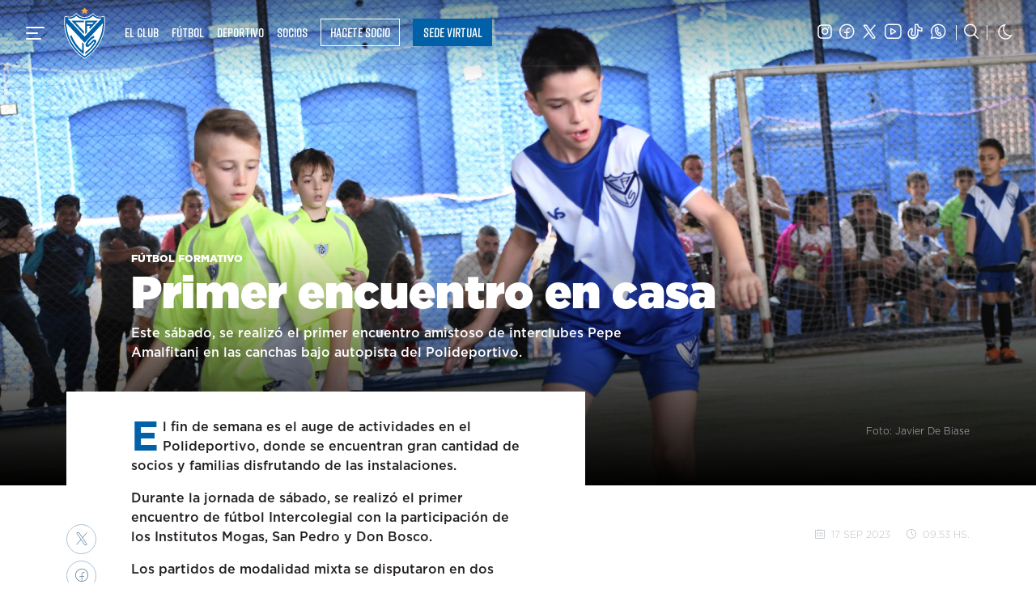

--- FILE ---
content_type: text/html;charset=iso-8859-1
request_url: https://velez.com.ar/recreativo/notas/2023/09/16/172254_2primer-encuentro-en-casa
body_size: 15178
content:
<!doctype html>
<html lang="es">
  <head>

    <meta charset="utf-8">
    <meta name="viewport" content="width=device-width, initial-scale=1, shrink-to-fit=no">

    <title>Primer encuentro en casa / V&eacute;lez Sarsfield</title>
	<meta name="description" content="Este sábado, se realizó el primer encuentro amistoso de interclubes Pepe Amalfitani en las canchas bajo autopista del Polideportivo.">
	<link rel="canonical" href="https://velez.com.ar/recreativo/notas/2023/09/16/172254_2primer-encuentro-en-casa" />

    <link rel="dns-prefetch" href="https://velez.com.ar">
    <link rel="dns-prefetch" href="https://velezsarsfield.com.ar">
    <link rel="dns-prefetch" href="https://cdn.velezsarsfield.com.ar">
    <!--<link rel="dns-prefetch" href="//velez.com.ar/cdn">-->

    <link rel="stylesheet" href="https://velez.com.ar/cdn/css/cavs-v5.css">
    <link rel="stylesheet" href="https://velez.com.ar/cdn/noche-v4k.css">

<link rel="apple-touch-icon" sizes="180x180" href="https://velez.com.ar/cdn/iconos/apple-touch-icon-v2021.png">
<link rel="icon" type="image/png" sizes="32x32" href="https://velez.com.ar/cdn/iconos/favicon-32x32-v2021.png">
<link rel="icon" type="image/png" sizes="16x16" href="https://velez.com.ar/cdn/iconos/favicon-16x16-v2021.png">
<link rel="manifest" href="https://velez.com.ar/cdn/iconos/site-v4.webmanifest"><!--
<link rel="mask-icon" href="https://velez.com.ar/cdn/iconos/safari-pinned-tab-v2021.svg" color="#0061a8">
<link rel="mask-icon" href="https://velez.com.ar/cdn/grafica/escudo-borde.svg">-->
<link rel="shortcut icon" href="https://velez.com.ar/cdn/iconos/favicon.ico">
<meta name="msapplication-TileColor" content="#0061a8">
<meta name="msapplication-config" content="https://velez.com.ar/cdn/iconos/browserconfig.xml">
<meta name="theme-color" content="#0061a8">
<meta name="mobile-web-app-capable" content="yes">

<meta name="description" content="Sitio Web Oficial del Club Atl&eacute;tico V&eacute;lez Sarsfield. Disciplinas deportivas y actividades culturales: F&uacute;tbol, B&aacute;squet, Voley, Hockey, Atletismo. Noticias, fotos, videos, datos, estad&iacute;sticas del torneo de f&uacute;tbol y eventos. Desarrollado por Naxela.net - Pasi&oacute;n por los colores" />
<meta name="Keywords" content="velez, club, futbol, basquet, voley, deportes, cultura, torneo, superliga, liniers, campeon, primera divisi&oacute;n, argentina, estadisticas, tablas, futsal, naxela" />


<meta itemprop="name" content="Primer encuentro en casa">
<meta itemprop="description" content="Este sábado, se realizó el primer encuentro amistoso de interclubes Pepe Amalfitani en las canchas bajo autopista del Polideportivo.">
<meta itemprop="image" content="//velez.com.ar/img/noticias/23/img_20230917_095134.jpg">

    <meta name="medium" content="article" />
    <link rel="canonical" href="https://velez.com.ar/recreativo/notas/2023/09/16/172254_2primer-encuentro-en-casa" />
    <meta name="title" content="Primer encuentro en casa / V&eacute;lez Sarsfield" />
    <link rel="image_src" href="//velez.com.ar/img/noticias/23/img_20230917_095134.jpg" />

<link rel="canonical" href="https://velez.com.ar/recreativo/notas/2023/09/16/172254_2primer-encuentro-en-casa" />
<meta property="og:type" content="article" />
<meta property="og:title" content="Primer encuentro en casa  / V&eacute;lez Sarsfield" />
<meta property="og:description" content="Este sábado, se realizó el primer encuentro amistoso de interclubes Pepe Amalfitani en las canchas bajo autopista del Polideportivo." />
<meta property="og:url" content="https://velez.com.ar/recreativo/notas/2023/09/16/172254_2primer-encuentro-en-casa" />
<meta property="article:section" content="" />
<meta property="article:published_time" content="2023-09-17T09:53:00+00:00" />
<meta property="article:modified_time" content="2023-09-17T09:53:00+00:00" />
<meta property="og:updated_time" content="2023-09-17T09:53:00+00:00" />
<!--<meta property="fb:app_id" content="101403119360">-->
<meta property="og:image" content="//velez.com.ar/img/noticias/23/img_20230917_095134.jpg" />
<meta property="og:image:width" content="765" />
<meta property="og:image:height" content="520" />
<meta name="twitter:card" content="summary_large_image" />
<meta name="twitter:description" content="Este sábado, se realizó el primer encuentro amistoso de interclubes Pepe Amalfitani en las canchas bajo autopista del Polideportivo." />
<meta name="twitter:title" content="Primer encuentro en casa  / V&eacute;lez Sarsfield" />
<meta name="twitter:image" content="//velez.com.ar/img/noticias/23/img_20230917_095134.jpg" />

        <meta name="generator" content="Naxela.net" />
        <meta property="article:publisher" content="https://www.facebook.com/velezsarsfield" />
        <meta property="article:author" content="https://www.facebook.com/naxela" />
        <meta property="fb:admins" content="101403119360" />
        <meta property="fb:app_id" content="101403119360">
        <meta property="fb:app:id" content="101403119360">
        <meta property="og:locale" content="es_ES" />
        <meta property="og:site_name" content="C. A. V&eacute;lez Sarsfield" />
        <meta name="twitter:site" content="@Velez" />
        <meta name="twitter:creator" content="@Naxela" />


		<style>

body {padding-top:82px}
.sc_index, .sc_futbol, .sc_deportes, .sc_cultura, .sc_portada {padding-top:0}

.contenedor {max-width:1720px; margin-left:auto; margin-right:auto}
@media (max-width: 575.98px) {/* 767.98px */
	.nxl-escudo, .nxl-escudo .navbar-brand {z-index:99}
	#menu {z-index:98}
	.v2 .container {
		padding-right: 1.5rem;/* 24px */
		padding-left: 1.5rem;/* 24px */
	}
	.v2 .titulo-n1 .container {padding-left:calc(1.5rem - 5px)}
}

.fw-liviana {font-weight:300}
.fw-medio {font-weight:500}
.v2 .h3, .v2 .h4, .v2 .h5, .v2 .h6,
.v2 .h3, .v2 .h4, .v2 .h5, .v2 .h6,
.fw-bold {font-weight:700}
.v2 h1, .v2 h2,
.v2 .h1, .v2 .h2,
.fw-ultra {font-weight:900}

.v2 h1 {position:inherit}

.v2 .titulo-n1 h1 {font-size:2.2rem; color:#0061a8; margin-bottom:0; line-height: 1.1}
.v2 .titulo-n1 {border-left: 5px solid #bcc1c9}
@media (min-width: 576px) {
	.v2 .titulo-n1 {border-left: 10px solid #0061a8}
	.v2 .titulo-n1 .container {padding-left:calc(1.5rem - 19px)}
	.v2 .titulo-n1 h1 {font-size:3.5rem; line-height:0.8}
}

.nt-principal {position:relative}
.nt-principal figure {margin-bottom:0}
.nt-info {color:#ffffff; position:absolute; left:0; right:0; bottom:0; padding:1.5rem}
.nt-subtitulo {text-transform:uppercase; font-size:0.8rem}
.nt-titulo {font-size:2.2rem; font-weight:900; line-height:1}
.nt-titulo>a {color:#ffffff}
.nt-bajada {font-weight:300; max-width:620px}

@media (min-width: 768px){
	.nt-info {padding-left:4.4rem; padding-bottom:3.5rem}
	.nt-titulo {font-size:3.5rem}
}


.nxl-redes .nxl-icn:before {font-size:1.1rem; font-weight:900}
body:not(.sc_portada) .nxl-redes .nxl-icn {color:#bcc1c9}
body:not(.sc_portada) .nxl-redes .nxl-icn:hover {color:#0061a8}
.nxl-redes .nav-link {padding:0 0.3rem !important; line-height:1}
.nxl-redes .nxl-buscar {    border-left: 1px solid;
    border-right: 1px solid;
    margin: 0 0.5rem;
    padding: 0 0.7rem 0 0.6rem !important
}
body:not(.sc_portada) .nxl-redes .nxl-buscar {border-color:#bcc1c9}

.navbar {background:#ffffff}
.sc_portada .navbar,.sc_portada .navbar.border-bottom {border-bottom:1px rgba(255,255,255,0.1) solid !important; background:transparent !important}
.nxl-escudo .navbar-brand {background-image: url('https://velez.com.ar/cdn/grafica/escudo-borde.svg');}
#menu-cavs .nxl-escudo .navbar-brand {
    width: 72px;
    height: 92px;
}
.navbar-menu {
    background-color: transparent;
    border: 0;
	outline:0 !important
}
.navbar-menu>span {
	background:#161616;
	width:23px;
	height:2px;
	border-radius:3px;
    display: block;
	margin: 5px 0;
	transition: ease-in-out 0.2s
}
.sc_portada .navbar:not(.nav-fija) .navbar-menu>span {background:#ffffff}
.navbar-menu:hover>span {width:23px !important}
.navbar-menu>span:nth-of-type(2) {width:15px}
.navbar-menu>span:nth-of-type(3) {width:19px}

.sc_portada .navbar:not(.nav-fija) .nav-refuerzo {height: 120px;
    position: absolute;
    background: linear-gradient(to bottom, rgb(0 0 0 / 0.5), transparent 100%);
    width: 100%;
	z-index: -1; left:0
}


.sc_portada .navbar:not(.nav-fija) .nav-link {color:#ffffff !important}

.sc_portada .navbar>.container {margin-left:0; max-width:100%}

.nt-principal hgroup {max-width:580px}

.nxl-escudo, .nxl-escudo .navbar-brand {width:51px; height:65px}

.navbar.nav-fija {border:0 !important; background:#ffffff !important}

.navbar .mr-resp {margin-right:10px}
@media (min-width: 992px) {.navbar .mr-resp {margin-right:40%}}
@media (min-width: 1200px) {.navbar .mr-resp {margin-right:29%}}
.navbar.nav-fija .mr-resp {margin-right:10px !important}


@media (min-width: 1200px) {
	.sc_portada .navbar:not(.nav-fija)>.container {max-width:75%}
	.sc_portada .navbar:not(.nav-fija) .nav-refuerzo {width:75%}
}

.nav-link.nav-resaltar {position:relative}
.nav-link.nav-resaltar:after {
	content:"";
	width:0;
	height:2px;
	background:#0061a8;
	position:absolute;
	left:0.5rem;
	bottom:-3px;
}
.nav-link.nav-resaltar:hover:after {width:calc(100% - 1rem); transition: ease-in-out 0.2s}

.nav-boton {
	color:#ffffff;
	border:1px solid;
	display:block;
	line-height: 1.1;
	padding:1.5rem 1rem 0.5rem;
	position:relative
}
.nav-boton:hover {background:#ffffff; border-color:#ffffff; color:#0061a8 !important; text-decoration:none}
.nav-boton span {
	border: solid #ffffff;
	border-width: 0 3px 3px 0;
	display: inline-block;
	padding: 3px;
	transform: rotate(45deg);
	-webkit-transform: rotate(45deg);
	position:absolute;
	right:1rem;
	bottom:0.9rem
}
.nav-boton:hover span {border-color:#0061a8}

.nxl-label-icn {
	border-radius: 50%;
	border: 1px solid #0061a8;
	color: #161616;
	text-align:center;
	font-size: 1.5rem;
	width: 48px;
	height: 48px;
	line-height: 47px;
	display: inline-block;
}
.nxl-label-icn-2 {
	background: #0061a8;
	color: #ffffff;
}

.titulo-n5 {
	margin-bottom: 1rem !important;
}

.mod-seccion {margin-bottom:3rem}

/* NOCTURNO */


body:not(.sc_portada).noche .nxl-redes .nxl-icn {color:rgba(255,255,255,0.8)}
body:not(.sc_portada).noche .nxl-redes .nxl-icn:hover {color:#ffffff}

body.noche .nav-link.nav-resaltar:after {background:#161616}
body.noche .nxl-label-icn,
body.noche .titulo-n1 h1
{color:#ffffff}

body.noche .navbar.nav-fija {background:#0061a8 !important}

body.noche .noche-bg-blanco {background:#ffffff !important; color:#0061a8 !important; border-color:#ffffff}
body.noche .noche-bg-blanco:hover {color:#161616 !important}

.noche .nxl-sec-titulo, .noche .nxl-sec-titulo a, .noche a.nxl-sec-titulo,
.noche .nxl-mod-titulo>a, .noche a.nxl-mod-titulo {-webkit-text-stroke-color:#ffffff; color:transparent !important}

.noche .nxl-evento-dia {
	background: #ffffff;
    color: #0061a8;
}

/* Segunda Parte: */



.nxl-sec-titulo {
    font-size: 2.5rem;
	line-height:0.85
}

.nxl-sec-titulo:before {
	content: "";
	display: block;
	height: 25px;
	width: 8px;
	position: absolute;
	background: #0061a8;
	left: 0;
	margin-top:4px;
	transform: skew(0, -10deg);
	-webkit-transition: ease-in-out 0.2s;
    transition: ease-in-out 0.2s
}
/*
.nxl-sec-titulo:hover:before {
	width:40px;
}
*/

@media (min-width: 576px) {
  .nxl-sec-titulo {
    font-size: 2.8rem
  }
}

@media (min-width: 768px) {
  .nxl-sec-titulo {
    font-size: 3.5rem
  }
  .nxl-sec-titulo:before {height:35px; width:12px; margin-top:7px}
}

@media (min-width: 992px) {
  .nxl-sec-titulo {
    font-size: 4rem
  }
  .nxl-sec-titulo:before {height:38px; width:15px; margin-top:8px}
}

@media (min-width: 1200px) {
  .nxl-sec-titulo {
    font-size: 4.5rem
  }
  .nxl-sec-titulo:before {height:45px; width:18px; margin-top:10px}
}

.nxl-sec-titulo .icn-derecha, .nxl-sec-titulo a, a.nxl-sec-titulo, .nxl-mod-titulo>a, a.nxl-mod-titulo {transition:ease-in-out 0.2s}
.nxl-sec-titulo:hover .icn-derecha {margin-left: 1rem !important}

	.nxl-sec-titulo, .nxl-sec-titulo a, a.nxl-sec-titulo, .nxl-mod-titulo>a, a.nxl-mod-titulo {color:transparent; text-transform:uppercase}
	.nxl-sec-titulo, .nxl-sec-titulo a, a.nxl-sec-titulo {
		
		-webkit-text-stroke: 1.6px #0061a8;
		font-family:'Gotham';
		font-weight:900 !important
	}

.nxl-sec-titulo .btn-icono {color:#0061a8; -webkit-text-stroke-width:0}
	.nxl-sec-titulo a:hover, a.nxl-sec-titulo:hover {color:#0061a8; text-decoration:none}
	.nxl-mod-titulo>a, a.nxl-mod-titulo {
		/* font-family: 'riftdemi'; */
		font-size:2.5rem;
		font-weight:900 !important;
		-webkit-text-stroke: 1px #ffffff;
		white-space:nowrap;
		overflow:hidden
	}
	.nxl-mod-titulo>a:hover, a.nxl-mod-titulo:hover {color:#ffffff; text-decoration:none}/* 
	.nxl-mod-titulo:before {
		content: "";
		background: #fff;
		display: block;
		width: 4px;
		height: 16px;
		position: absolute;
		left: 0;
		margin-top: 2px;
	} */

	.nxl-parrafo-dtd {
		font-weight: 300;
    	font-size: 0.9rem;
	}

	.btn-texto, .nxl-txt-it {
		transform: skew(-2deg, 0);
	}


	.nxl-evento-info {position:relative; margin-top:-50px; /* color:#0061a8; */ line-height:1.1}
	.nxl-evento-dia {background:#0061a8; color:#ffffff; width: 60px; text-align:center; /* box-shadow:0 0 1px rgb(0 0 0 / 25%); line-height:1; */ padding:18px 0 12px}
	.nxl-evento-num {display:block; font-size:2.2rem}
	.nxl-evento-dtl {}
	.nxl-evento-hora {font-size:1.1rem; font-weight:400; color:#0061a8; background:#ffffff; padding:2px 7px 0 0; border-top-right-radius:10px}
	.nxl-evento-lugar {display:block; font-size:0.8rem; margin-top:3px; /* font-weight:500; */}
	.nxl-evento-info .icn-horario, .nxl-evento-info .icn-info {font-size: 0.8rem !important;}
	.nxl-evento-dtl {padding-bottom:10px}


h5.f2.h3.card-title {
    font-family: 'Gotham';
    text-transform: none !important;
    font-size: 1.5rem;
	/* color:orange !important */
} /* h5.f2.h3.card-title a {color:orange !important} */
article h5.f2.h3.card-title {font-size: 2rem;}
.col-lg-6 h5.f2.h3.card-title, .col-xl-6 h5.f2.h3.card-title {
    font-size: 2.5rem;
	font-weight:900;
	/* color:blue !important */
} /* .col-lg-6 h5.f2.h3.card-title a, .col-xl-6 h5.f2.h3.card-title a {color:blue !important} */
h4.f2.h4.mt-1.mb-2.card-title.text-body.text-uppercase {
    font-family: 'Gotham';
    text-transform: none !important;
    font-size: 1.25rem;
	/* color:red !important */
} /* h4.f2.h4.mt-1.mb-2.card-title.text-body.text-uppercase a {color:red !important} */
h4.f2.text-uppercase {
    font-family: 'Gotham';
    text-transform: none !important;
    font-size: 1.5rem;
	/* color:green !important */
} /* h4.f2.text-uppercase a {color:green !important} */

h6.f2, .h6.f2, .tt-6.f2 {
    font-size: 1rem;
}
span.icn-derecha.align-middle.tt-7.mx-3 {
    margin-left: 0.4rem !important;
    margin-right: 0.4rem !important;
    font-size: 0.5rem;
}
h3.f2, .h3.f2, .tt-3.f2 {line-height:1}



	.eq-escudo.eq-blanco {
		background-position:0 0;
		background-size: 36px;
		height: 36px;
	}
	.eq-escudo.eq-colon.eq-blanco {
    	background-image: url(https://velez.com.ar/cdn/grafica/escudos/colon-blanco.png?v=2) !important;
	}
	.eq-escudo.eq-river.eq-blanco {
    	background-image: url(https://velez.com.ar/cdn/grafica/escudos/river-blanco.png) !important;
	}
	.eq-escudo.eq-lanus.eq-blanco {
    	background-image: url(https://velez.com.ar/cdn/grafica/escudos/lanus-blanco.png) !important;
	}
	.eq-escudo.eq-huracan.eq-blanco {
    	background-image: url(https://velez.com.ar/cdn/grafica/escudos/huracan-blanco.png) !important;
	}
	.eq-escudo.eq-godoycruz.eq-blanco {
    	background-image: url(https://velez.com.ar/cdn/grafica/escudos/godoycruz-blanco.png) !important;
	}
	.eq-escudo.eq-union.eq-blanco {
    	background-image: url(https://velez.com.ar/cdn/grafica/escudos/union-blanco.png) !important;
	}
	.eq-escudo.eq-gimnasia.eq-blanco {
    	background-image: url(https://velez.com.ar/cdn/grafica/escudos/gimnasia-blanco.png) !important;
	}
	.eq-escudo.eq-aldosivi.eq-blanco {
    	background-image: url(https://velez.com.ar/cdn/grafica/escudos/aldosivi-blanco.png) !important;
	}
	.eq-escudo.eq-sarmiento.eq-blanco {
    	background-image: url(https://velez.com.ar/cdn/grafica/escudos/sarmiento-blanco.png) !important;
	}
	.eq-escudo.eq-independiente.eq-blanco {
    	background-image: url(https://velez.com.ar/cdn/grafica/escudos/independiente-blanco.png) !important;
	}
	.eq-escudo.eq-newells.eq-blanco {
    	background-image: url(https://velez.com.ar/cdn/grafica/escudos/newells-blanco.png) !important;
	}
	.eq-escudo.eq-arsenal.eq-blanco {
    	background-image: url(https://velez.com.ar/cdn/grafica/escudos/arsenal-blanco.png) !important;
	}
	.eq-escudo.eq-centralcordobase.eq-blanco {
    	background-image: url(https://velez.com.ar/cdn/grafica/escudos/centralcordobase-blanco.png) !important;
	}
	.eq-escudo.eq-boca.eq-blanco {
    	background-image: url(https://velez.com.ar/cdn/grafica/escudos/boca-blanco.png) !important;
	}
	.eq-escudo.eq-banfield.eq-blanco {
    	background-image: url(https://velez.com.ar/cdn/grafica/escudos/banfield-blanco.png) !important;
	}
	.eq-escudo.eq-sanlorenzo.eq-blanco {
    	background-image: url(https://velez.com.ar/cdn/grafica/escudos/sanlorenzo-blanco.png) !important;
	}
	.eq-escudo.eq-talleres.eq-blanco {
    	background-image: url(https://velez.com.ar/cdn/grafica/escudos/talleres-blanco.png) !important;
	}
	.eq-escudo.eq-argentinos.eq-blanco {
    	background-image: url(https://velez.com.ar/cdn/grafica/escudos/argentinos-blanco.png) !important;
	}
	.eq-escudo.eq-estudiantes.eq-blanco {
    	background-image: url(https://velez.com.ar/cdn/grafica/escudos/estudiantes-blanco.png) !important;
	}
	.eq-escudo.eq-patronato.eq-blanco {
    	background-image: url(https://velez.com.ar/cdn/grafica/escudos/patronato-blanco.png) !important;
	}
	.eq-escudo.eq-platense.eq-blanco {
    	background-image: url(https://velez.com.ar/cdn/grafica/escudos/platense-blanco.png) !important;
	}
	.eq-escudo.eq-barracas.eq-blanco {
    	background-image: url(https://velez.com.ar/cdn/grafica/escudos/barracas-blanco.png) !important;
	}
	.eq-escudo.eq-rosariocentral.eq-blanco {
    	background-image: url(https://velez.com.ar/cdn/grafica/escudos/rosariocentral-blanco.png) !important;
	}
	.eq-escudo.eq-tigre.eq-blanco {
    	background-image: url(https://velez.com.ar/cdn/grafica/escudos/tigre-blanco.png) !important;
	}
	.eq-escudo.eq-bragantino.eq-blanco {
    	background-image: url(https://velez.com.ar/cdn/grafica/escudos/bragantino-blanco.png) !important;
	}
	.eq-escudo.eq-nacional.eq-blanco {
    	background-image: url(https://velez.com.ar/cdn/grafica/escudos/nacional-blanco.png) !important;
	}
	.eq-escudo.eq-racing.eq-blanco {
    	background-image: url(https://velez.com.ar/cdn/grafica/escudo-racing-blanco.png) !important;
	}
	.eq-escudo.eq-defensayjusticia.eq-blanco {
    	background-image: url(https://velez.com.ar/cdn/grafica/escudos/defensayjusticia-blanco.png) !important;
	}
	.eq-escudo.eq-atleticotucuman.eq-blanco {
    	background-image: url(https://velez.com.ar/cdn/grafica/escudos/atleticotucuman-blanco.png) !important;
	}
	.eq-escudo.eq-belgrano.eq-blanco {
    	background-image: url(https://velez.com.ar/cdn/grafica/escudos/belgrano-blanco.png) !important;
	}
	.eq-escudo.eq-instituto.eq-blanco {
    	background-image: url(https://velez.com.ar/cdn/grafica/escudos/instituto-blanco.png) !important;
	}
	.eq-escudo.eq-riestra.eq-blanco {
    	background-image: url(https://velez.com.ar/cdn/grafica/escudos/riestra-blanco.png) !important;
	}
	.eq-escudo.eq-independienter.eq-blanco {
    	background-image: url(https://velez.com.ar/cdn/grafica/escudos/independienter-blanco.png) !important;
		width:36px
	}
	.eq-escudo.eq-velez.eq-blanco {
    	background-image: url(https://velez.com.ar/cdn/grafica/escudo-velez-blanco.png?v=2) !important;
	}

	.plantel .nxl-fdo.nxl-jug-lucaspratto {background-image:url('https://velez.com.ar/cdn/fondos/plantel/110-lucaspratto-2023-sm-v2.jpg')}
	@media (max-width: 767.98px) {
		.plantel .nxl-fdo.nxl-jug-lucaspratto .nxl-sec-titulo {opacity:0}
	}

	@media (min-width: 768px) {
		.plantel .nxl-fdo.nxl-jug-lucaspratto {background-image:url('https://velez.com.ar/cdn/fondos/plantel/110-lucaspratto-2023-md-v2.jpg')}
	}
	@media (min-width: 992px) {
		.plantel .nxl-fdo.nxl-jug-lucaspratto {background-image:url('https://velez.com.ar/cdn/fondos/plantel/110-lucaspratto-2023-lg-v2.jpg')}
	}
	@media (min-width: 1200px) {
		.plantel .nxl-fdo.nxl-jug-lucaspratto {background-image:url('https://velez.com.ar/cdn/fondos/plantel/110-lucaspratto-2023-xl-v2.jpg')}
	}
	@media (min-width: 1400px) {
		.plantel .nxl-fdo.nxl-jug-lucaspratto {background-image:url('https://velez.com.ar/cdn/fondos/plantel/110-lucaspratto-2023-sl-v2.jpg')}
	}

	.tienda-suplente21 {background:#000000}
  .tienda-grafica {height:520px}

@media (max-width: 991.98px) {
  .tienda-tricolor21 {
    background-image:url('https://cdn.velezsarsfield.com.ar/banners/tienda-tricolor-2021-sm.jpg?v=1');
    background-repeat: no-repeat;
    background-size:100% auto;
    background-position: 50% -30px;
  }
  .tienda-grafica {
    height:320px;
  }
}

@media (min-width: 992px) {
  .tienda-tricolor21 {
    background-image:url('https://cdn.velezsarsfield.com.ar/banners/tienda-tricolor-2021-lg.jpg?v=1');
    background-repeat: no-repeat;
    background-size:auto 120%;
    background-position: 0 50%
  }
}
.tienda-tricolor21 .btn-black {
  background-color: #231f20;
  border-color: #231f20;
  color:#ffffff;
}
.btn-black:hover {color:#ffffff}
.tienda-tricolor21 .txt-resaltar {
  text-shadow: 2px 2px 0 #fff, -2px 2px 0 #fff, 2px -2px 0 #fff, -2px -2px 0 #fff;
}
.noche .tienda-tricolor21 {
  background-color: white;
  color: #231f20;
}


.btn-nav-secundario, .btn-nav-primario {
	padding:0.35rem 0.7rem;
	text-decoration:none !important;
	margin:-0.3rem 0 -0.3rem 0.5rem;
	border:1px solid;
	border-color:#0061a8;
}
.btn-nav-secundario span, .btn-nav-primario span {display:inline-block; transform:skew(-2deg, 0)}
.btn-nav-secundario {color:#0061a8}
.btn-nav-primario, .noche.sc_portada .btn-nav-primario {background:#0061a8; border-color:#0061a8; color:#ffffff !important}
.noche.sc_portada .nav-fija .btn-nav-primario {background:#2b2e30; border-color:#2b2e30}

.noche.sc_portada .btn-nav-primario:hover {color:#0061a8 !important}
.btn-nav-secundario:hover, .btn-nav-primario:hover {}

.sc_portada .btn-nav-secundario {border-color:#ffffff; color:#ffffff !important}
.sc_portada .nav-fija .btn-nav-secundario {border-color:#0061a8; color:#0061a8 !important}

.noche .btn-nav-secundario, .sc_portada.noche .nav-fija .btn-nav-secundario {border-color:#ffffff; color:#ffffff !important}
.noche .btn-nav-primario,
.sc_portada .nav-fija .btn-nav-primario:hover {border-color:#2b2e30; background:#2b2e30; color:#ffffff !important}

.sc_portada .btn-nav-primario:hover {background:#ffffff; border-color:#ffffff; color:#0061a8 !important}


/* 
.sc_portada .btn-nav-secundario, .sc_portada.noche .nav-fija .btn-nav-secundario {border-color:#ffffff; color:#ffffff !important}
.sc_portada .nav-fija .btn-nav-secundario {border-color:#0061a8; color:#0061a8 !important}


.sc_portada .btn-nav-secundario:hover {background:#ffffff; color:#0061a8 !important}

.sc_portada.noche .nav-fija .btn-nav-primario {border-color:#ffffff; background:#ffffff; color:#0061a8 !important}
*/

</style>

  </head>

  <body class="v2 sc_noticias sc_portada">
    <nav class="contenedor navbar pl-0 pl-sm-4 navbar-expand navbar-light noche-bg-primary border-bottom fixed-top">
<div class="container">
      <button class="navbar-menu d-block p-0 px-sm-2" type="button" data-toggle="collapse" data-target="#menu" aria-controls="menu" aria-expanded="false" aria-label="Navegaci&oacute;n">
        <span></span>
		<span></span>
		<span></span>
      </button>
      <div class="nxl-escudo my-0 mx-sm-3 nxl-animar"><a class="navbar-brand nxl-animar" href="/">V&eacute;lez Sarsfield</a></div>

      <div class="collapse navbar-collapse">
        <ul class="navbar-nav d-md-none font-weight-black tt-7 ml-auto mt-1">
          <li class="nav-item d-none">
            <a class="nav-link nav-resaltar f2" href="//socios.velezsarsfield.com.ar/nuevo">ASOCIATE</a>
          </li>
        </ul>
        <ul class="navbar-nav d-none d-md-flex font-weight-normal mr-auto">
          <li class="d-none d-xl-inline-block nav-item dropdown">
            <a class="nav-link nav-resaltar f2" href="/club">EL CLUB</a>
          </li><!--
          <li class="d-none d-xl-inline-block nav-item">
            <a class="nav-link nav-resaltar f2 bg-primary noche-bg-dark py-1" href="https://socios.velezsarsfield.com.ar/" target="_blank" style="color:#ffffff !important; margin-top:-0.3rem; margin-bottom:-0.3rem">SEDE VIRTUAL</a>
          </li>-->
          <li class="d-none d-lg-inline-block nav-item dropdown">
            <a class="nav-link nav-resaltar f2" href="/futbol">F&Uacute;TBOL</a>
          </li>
          <li class="d-none d-lg-inline-block nav-item dropdown nxl-menu" style="position:unset" data-solo="pc">
            <a class="nav-link nav-resaltar f2" href="/deportes" id="sc-deportivo" data-toggle="dropdown" aria-haspopup="true" aria-expanded="false">DEPORTIVO</a>
            <div class="dropdown-menu w-100 border-0 bg-primary noche-bg-dark text-white font-weight-light py-5 m-0" aria-labelledby="sc-deportivo">

<div class="container pb-5 mb-5">
  <div class="row">
    <div class="col-lg-3">
      <h5 class="f2">DEPORTIVO</h5>
      <a class="d-block text-white" href="/deportes">Noticias</a>
      <a class="d-block text-white" href="/deportes/actividades">Actividades</a>
    </div>
    <div class="col-lg-3">
      <h5 class="f2">F&Uacute;TBOL INTERNO</h5>
		<a href="/campus" target="_blank" class="d-block text-white py-1">CAMPVS - Noticias</a>
		<a href="/campus/formativo-recreativo-acerca-del-area" class="d-block text-white py-1" target="_blank">Formativo y Recreativo</a>
		<a href="/campus/ligas-competitivas-acerca-del-area" class="d-block text-white py-1" target="_blank">Ligas Competitivas</a>
		<a href="/campus/disposiciones-torneos-internos-de-futbol-mayor" class="d-block text-white py-1" target="_blank">Torneos Mayores</a>
		<a href="/campus/campus-futbol-invierno-verano" class="d-block text-white py-1" target="_blank">Campus Invierno-Verano</a>
		<a href="/campus/alquiler-canchas-campus" class="d-block text-white py-1" target="_blank">Alquiler Canchas</a>
    </div>
    <div class="col-lg-3">
      <h5 class="f2">VOLEY</h5>
      <a href="/voley/masculino" class="d-block text-white py-1">Voley Masculino</a>
      <a href="/voley/masculino/plantel" class="d-block text-white py-1">Plantel Voley Masculino</a>
      <a href="/voley/femenino" class="d-block text-white py-1">Voley Femenino</a>
      <a href="/voley/femenino/plantel" class="d-block text-white py-1">Plantel Voley Femenino</a>
    </div>
    <div class="col-lg-3">
      <h5 class="f2">B&Aacute;SQUET</h5>
      <a href="/basquet/masculino" class="d-block text-white py-1">B&aacute;squet Masculino</a>
      <a href="/basquet/femenino" class="d-block text-white py-1">B&aacute;squet Femenino</a>
    </div>
  </div>
</div>

            </div>
          </li>
          <li class="d-none d-lg-none d-xl-none d-sl-inline-block nav-item dropdown">
            <a class="nav-link nav-resaltar f2" href="/cultura">CULTURA</a>
          </li>
          <li class="d-none d-lg-inline-block d-xl-none d-sl-inline-block nav-item dropdown">
            <a class="nav-link nav-resaltar f2" href="/instituto">INSTITUTO</a>
          </li>
          <li class="nav-item">
            <a class="nav-link nav-resaltar f2 text-primary" href="/socios">SOCIOS</a>
          </li>
          <li class="nav-item">
            <a class="btn-nav-secundario f2" href="//socios.velezsarsfield.com.ar/nuevo" target="_blank"><span>HACETE SOCIO</span></a>
          </li>
		  <li class="nav-item ml-2">
            <a class="btn-nav-primario f2" href="//socios.velezsarsfield.com.ar" target="_blank"><span>SEDE VIRTUAL</span></a>
          </li>
        </ul>
        <div class="ml-auto my-2 my-md-0 mr-2 d-none d-sm-flex">
          <div class="navbar-nav nxl-redes">
              <a class="nav-link" href="https://instagram.com/velez" target="_blank"><span class="icn-instagram nxl-icn"></span></a>
              <a class="nav-link" href="https://www.facebook.com/velezsarsfield" target="_blank"><span class="icn-facebook nxl-icn"></span></a>
              <a class="nav-link" href="https://twitter.com/Velez" target="_blank"><span class="icn-twitter nxl-icn"></span></a>
              <a class="nav-link" href="https://www.youtube.com/veleztv" target="_blank"><span class="icn-youtube nxl-icn"></span></a>
              <!-- <a class="nav-link" href="https://bit.ly/VelezSarsfield" target="_blank"><span class="icn-spotify nxl-icn"></span></a> -->
              <a class="nav-link" href="https://www.tiktok.com/@velez" target="_blank"><span class="icn-tiktok nxl-icn"></span></a>
              <!-- <a class="nav-link" href="https://www.twitch.tv/cavsesports" target="_blank"><span class="icn-twitch nxl-icn"></span></a> -->
              <a class="nav-link" href="//wa.me/5491122661000" target="_blank"><span class="icn-whatsapp nxl-icn"></span></a>
              <a class="nav-link nxl-buscar" href="/buscar"><span class="icn-buscar nxl-icn"></span></a>
              <a class="nav-link nxl-noche" href="#" data-modo="" title="Modo nocturno"><span class="icn-noche nxl-icn"></span></a>
          </div>
        </div>
      </div>
</div>

<div id="menu" class="collapse fade --p-4">


<button type="button" class="close position-absolute nxl-pos-arb nxl-pos-der m-3 m-sm-5 nxl-nivel-3" data-toggle="collapse" data-target="#menu" aria-controls="menu" aria-expanded="false" aria-label="Cerrar">
  <!--<span aria-hidden="true">&times;</span>-->
  <span class="icn-cerrar tt-3 text-white text-dark" aria-hidden="true"></span>
</button>

<div class="row position-fixed nxl-pos-arb nxl-pos-der nxl-pos-abj nxl-pos-izq bg-primary text-white">
  <div class="d-none d-sm-block col-sm-4 col-md-3 col-lg-2 bg-white py-5">
    <div id="menu-cavs" class="mx-5">

      <span class="nxl-escudo" style="margin-top:-12px"><a class="navbar-brand" href="">V&eacute;lez Sarsfield</a></span>

      <ul id="menu-redes" class="navbar-nav">
      </ul>

      <ul id="menu-rapido" class="list-unstyled mb-5 font-weight-normal tt-7 --align-content-end --align-self-end">
<!--        <li>
<form action="/buscar" method="get">
  <div class="form-row mb-4">
    <div class="col-9 p-0">
      <input type="text" name="palabras" class="form-control form-control-sm border-primary h-100" placeholder="buscar">
    </div>
    <div class="col-3 p-0">
      <button type="submit" class="btn btn-sm btn-primary"><span class="btn-icono icn-buscar" aria-hidden="true"></span></button>
    </div>
  </div>
</form>
        </li>
        <li><a href="/futbol/notas/2018/11/28/225402_venta-de-entradas" class="d-block py-1">ENTRADAS</a></li>
        <li><a href="/verano" target="_blank" class="d-block py-1">VERANO</a></li>
        <li><a href="/abonos" target="_blank" class="d-block py-1">ABONOS</a></li>-->
        <li><a href="/socios" class="d-block py-1">SOCIOS</a></li>
        <li><a href="//www.tiendavelez.com.ar" target="_blank" class="d-block py-1">TIENDA</a></li>
        <!--<li><a href="/verano" class="d-block py-1 px-2 bg-primary text-white">VERANO</a></li>-->
        <li><a href="https://socios.velezsarsfield.com.ar/" target="_blank" class="d-inline-block pb-0 btn btn-sm btn-primary noche-bg-blanco mt-2">SEDE VIRTUAL</a></li>
        <li class="mt-3 pt-3 border-top">
          <a class="px-1 text-muted" href="https://instagram.com/velez" target="_blank"><span class="icn-instagram noche-text-white tt-6"></span></a>
          <!--<a class="px-1 text-muted" href="https://instagram.com/velez" target="_blank"><span class="icn-intv noche-text-white tt-6"></span></a>-->
          <a class="px-1 text-muted" href="https://twitter.com/Velez" target="_blank"><span class="icn-twitter noche-text-white tt-6"></span></a>
          <a class="px-1 text-muted" href="https://www.facebook.com/velezsarsfield" target="_blank"><span class="icn-facebook noche-text-white tt-6"></span></a>
          <a class="px-1 text-muted" href="https://www.youtube.com/veleztv" target="_blank"><span class="icn-youtube noche-text-white tt-6"></span></a>
          <!--<a class="px-1 text-muted" href="https://bit.ly/VelezSarsfield" target="_blank"><span class="icn-spotify noche-text-white tt-6"></span></a>-->
        </li>
      </ul>

    </div>
  </div>
  <div id="menu-secciones" class="col-sm-8 col-md-9 col-lg-10 h-100 --nxl-diag-detalle --nxl-diag-blanca">

<style>
@media (min-width: 576px) {#menu-secciones .card-columns {column-count: 1}}
@media (min-width: 768px) {#menu-secciones .card-columns {column-count: 2}
#menu-secciones a:before {
	content: "+";
	margin: 6px 7px 0 -12px;
	font-size: 0.5rem;
	float: left
}}
@media (min-width: 992px) {#menu-secciones .card-columns {column-count: 3}}
@media (min-width: 1200px) {#menu-secciones .card-columns {column-count: 4}}
</style>

<div class="card-columns ml-4 ml-xl-5 mt-4 mt-sm-5 mr-3 font-weight-light">

	<div class="d-sm-none row pt-2 mb-4">
		<div class="col-6"><a href="https://socios.velezsarsfield.com.ar/" target="_blank" class="d-block pb-0 btn btn-sm btn-light noche-bg-blanco text-primary">SEDE VIRTUAL</a></div>
		<div class="col-6"><a href="https://socios.velezsarsfield.com.ar/nuevo" target="_blank" class="d-block pb-0 btn btn-sm btn-light noche-bg-blanco text-primary">HACETE SOCIO</a></div>
	</div>

  <div class="card bg-transparent">
    <h4 class="f2" --data-toggle="collapse" data-target="#menu-club">EL CLUB</h4>
    <ul class="list-unstyled">
      <li><a href="/club/datos" class="d-block text-white py-1">Datos</a></li>
      <li><a href="/club/autoridades" class="d-block text-white py-1">Autoridades</a></li>
      <li><a href="/club/estatuto" class="d-block text-white py-1">Estatuto</a></li>
      <li><a href="/club/historia" class="d-block text-white py-1">Historia</a></li>
      <li><a href="/club/estadio" class="d-block text-white py-1">Estadio Jos&eacute; Amalfitani</a></li>
      <li><a href="/club/sede" class="d-block text-white py-1">Sede</a></li>
      <li><a href="/club/polideportivo" class="d-block text-white py-1">Polideportivo</a></li>
      <li><a href="/club/villaolimpica" class="d-block text-white py-1">Villa Ol&iacute;mpica</a></li>
      <li><a href="/club/educacion" class="d-block text-white py-1">Educaci&oacute;n</a></li>
      <li><a href="/elclubesdelossocios" class="d-block font-weight-bold text-white py-1">El club es de los socios</a></li>
    </ul>
</div>
<div class="card bg-transparent">
    <h4 class="f2">INSTITUTO</h4>
    <ul class="list-unstyled">
      <li><a href="/instituto" class="d-block text-white py-1">Inicio</a></li>
      <li><a href="/instituto/autoridades" class="d-block text-white py-1">Autoridades</a></li>
      <li><a href="/instituto/infraestructura" class="d-block text-white py-1">Infraestructura</a></li>
      <li><a href="/instituto/descargas" class="d-block text-white py-1">Descargas</a></li>
      <li><a href="/instituto/contactos" class="d-block text-white py-1">Contacto</a></li>
	  <li><a href="/instituto/nivel-inicial" class="d-block text-white py-1">Nivel Inicial</a></li>
	  <li><a href="/instituto/nivel-primario" class="d-block text-white py-1">Nivel Primario</a></li>
	  <li><a href="/instituto/nivel-secundario" class="d-block text-white py-1">Nivel Secundario</a></li>
	  <li><a href="/instituto/nivel-superior" class="d-block text-white py-1">Nivel Superior</a></li>
    </ul>
	</div>
<div class="card bg-transparent">
    <h4 class="f2" --data-toggle="collapse" data-target="#menu-futbol">F&Uacute;TBOL</h4>
    <ul id="menu-futbol" class="list-unstyled">
      <li><a href="/futbol/plantel" class="d-block text-white py-1">Plantel profesional y Cuerpo t&eacute;cnico</a></li>
      <li><a href="/futbol/fixture" class="d-block text-white py-1">Fixture</a></li>
      <li><a href="/futbol/estadisticas" class="d-block text-white py-1">Estad&iacute;sticas del Torneo</a></li>
      <li><a href="/futbol/titulos" class="d-block text-white py-1">T&iacute;tulos</a></li>
      <li><a href="/futbol/senior" class="d-block text-white py-1">F&uacute;tbol Senior</a></li>
      <!--<li><a href="/futbol/homenajes" class="d-block text-white py-1">Homenajes</a></li>-->
	</ul>
</div>
<div class="card bg-transparent">
        <h4 class="f2" --data-toggle="collapse" --data-target="#menu-futbol">LA F&Aacute;BRICA</h4>
        <!--<a href="/futbol/amateur" class="d-block text-white py-1" --data-toggle="collapse" data-target="#menu-amateur">La f&aacute;brica<span class="icn-abajo tt-7 ml-2 align-middle" aria-hidden="true"></span></a>-->
        <ul class="list-unstyled" id="menu-amateur" --class="collapse">
          <li><a href="/futbol/amateur" class="d-block text-white py-1">Noticias</a></li>
          <li><a href="/futbol/amateur/divisiones/4ta" class="d-block text-white py-1">Cuarta Divisi&oacute;n</a></li>
          <li><a href="/futbol/amateur/divisiones/5ta" class="d-block text-white py-1">Quinta Divisi&oacute;n</a></li>
          <li><a href="/futbol/amateur/divisiones/6ta" class="d-block text-white py-1">Sexta Divisi&oacute;n</a></li>
          <li><a href="/futbol/amateur/divisiones/7ma" class="d-block text-white py-1">S&eacute;ptima Divisi&oacute;n</a></li>
          <li><a href="/futbol/amateur/divisiones/8va" class="d-block text-white py-1">Octava Divisi&oacute;n</a></li>
          <li><a href="/futbol/amateur/divisiones/9na" class="d-block text-white py-1">Novena Divisi&oacute;n</a></li>
          <li><a href="/futbolfemenino" class="d-block text-white py-1">F&uacute;tbol Femenino</a></li>
		<li><a href="/futsal" class="d-block text-white py-1">Futsal</a></li>
<!--
          <li><a href="/futbol/amateur/planteles" class="d-block text-white py-1">Planteles</a></li>
          <li><a href="/futbol/amateur/fixture" class="d-block text-white py-1">Fixture</a></li>
          <li><a href="/futbol/amateur/posiciones" class="d-block text-white py-1">Posiciones</a></li>
          <li><a href="/futbol/amateur/staff" class="d-block text-white py-1">Staff</a></li>
          <li><a href="/futbol/amateur/categorias/2005" class="d-block text-white py-1">Categor&iacute;a 2005</a></li>
          <li><a href="/futbol/amateur/categorias/2006" class="d-block text-white py-1">Categor&iacute;a 2006</a></li>
          <li><a href="/futbol/amateur/categorias/2007" class="d-block text-white py-1">Categor&iacute;a 2007</a></li>
-->
        </ul>
</div>
<div class="card bg-transparent">
    <h4 class="f2">DEPORTIVO</h4>
    <ul class="list-unstyled">
      <li><a href="/deportes" class="d-block text-white py-1">Noticias</a></li>
<!--      <li><a href="/deportes" class="d-block text-white py-1">Departamento Deportivo</a></li>-->
      <li><a href="/deportes/actividades" class="d-block text-white py-1">Actividades</a></li>
</div>
<div class="card bg-transparent">
        <h4 class="f2" --data-toggle="collapse" --data-target="#menu-voley">F&Uacute;TBOL INTERNO</h4>
        <ul class="list-unstyled" id="menu-voley-masculino" --class="collapse">
          <li><a href="/campus" target="_blank" class="d-block text-white py-1">CAMPVS - Noticias</a></li>
          <li><a href="/campus/formativo-recreativo-acerca-del-area" class="d-block text-white py-1" target="_blank">Formativo y Recreativo</a></li>
		  <li><a href="/campus/ligas-competitivas-acerca-del-area" class="d-block text-white py-1" target="_blank">Ligas Competitivas</a></li>
		  <li><a href="/campus/disposiciones-torneos-internos-de-futbol-mayor" class="d-block text-white py-1" target="_blank">Torneos Mayores</a></li>
		  <li><a href="/campus/campus-futbol-invierno-verano" class="d-block text-white py-1" target="_blank">Campus Invierno-Verano</a></li>
		  <li><a href="/campus/alquiler-canchas-campus" class="d-block text-white py-1" target="_blank">Alquiler Canchas</a></li>
        </ul>
</div>
<div class="card bg-transparent">
        <h4 class="f2" --data-toggle="collapse" --data-target="#menu-voley">VOLEY</h4>
        <ul class="list-unstyled" id="menu-voley-masculino" --class="collapse">
          <li><a href="/voley/masculino" class="d-block text-white py-1">Voley Masculino</a></li>
          <li><a href="/voley/masculino/plantel" class="d-block text-white py-1">Plantel Voley Masculino</a></li>
          <!--<li><a href="/voley/masculino/fixture" class="d-block text-white py-1">Fixture Voley Masculino</a></li>-->
          <li><a href="/voley/femenino" class="d-block text-white py-1">Voley Femenino</a></li>
          <li><a href="/voley/femenino/plantel" class="d-block text-white py-1">Plantel Voley Femenino</a></li>
          <!--<li><a href="/voley/femenino/fixture" class="d-block text-white py-1">Fixture Voley Femenino</a></li>-->
        </ul>
</div>
<div class="card bg-transparent">
        <h4 class="f2" --data-toggle="collapse" --data-target="#menu-medico">Dep<span class="d-inline d-lg-none">artamen</span>to M&eacute;dico</h4>
        <ul class="list-unstyled" id="menu-medico" --class="collapse">
          <li><a href="/departamento-medico" class="d-block text-white py-1">Informaci&oacute;n</a></li>
          <li><a href="/departamento-medico/noticias" class="d-block text-white py-1">Noticias</a></li>
          <li><a href="/departamento-medico/profesionales" class="d-block text-white py-1">Profesionales</a></li>
		</ul>
      </li>
    </ul>
</div>
<div class="card bg-transparent">
    <h4 class="f2" --data-toggle="collapse" --data-target="#menu-voley">B&Aacute;SQUET</h4>
        <ul class="list-unstyled" id="menu-basquet" --class="collapse">
          <li><a href="/basquet/masculino" class="d-block text-white py-1">B&aacute;squet Masculino</a></li>
          <li><a href="/basquet/femenino" class="d-block text-white py-1">B&aacute;squet Femenino</a></li>
        </ul>
</div>
<div class="card bg-transparent">
    <h4 class="f2">SOCIOS</h4>
    <ul class="list-unstyled">
      <li><a href="/socios" class="d-block text-white py-1">Noticias</a></li>
      <li><a href="/socios/informacion" class="d-block text-white py-1">Informaci&oacute;n</a></li>
      <li><a href="/socios/valores" class="d-block text-white py-1">Valores</a></li>
      <li><a href="/socios/adistancia" class="d-block text-white py-1">Socios a distancia</a></li>
      <li><a href="/socios/preguntas-frecuentes" class="d-block text-white py-1">Preguntas Frecuentes</a></li>
      <!-- <li><a href="/socios/beneficios" class="d-block text-white py-1">Beneficios Fortineros</a></li> -->
      <li><a href="/socios/actividades" class="d-block text-white py-1">Actividades</a></li>
      <li><a href="/socios/penias" class="d-block text-white py-1">Pe&ntilde;as</a></li>
      <li><a href="/socios/velez-social" class="d-block text-white py-1">V&eacute;lez Social</a></li>
      <li><a href="/vitalicios" class="d-block text-white py-1">Vitalicios</a></li>
      <li><a href="/socios/rrpp" class="d-block text-white py-1">Relaciones P&uacute;blicas</a></li>
     <!--  <li><a href="/abonos" class="d-block font-weight-bold text-white py-1">Abonos</a></li> -->
      <li><a href="//socios.velezsarsfield.com.ar/nuevo" target="_blank" class="d-block font-weight-bold text-white py-1">Hacete Socio</a></li>
      <li><a href="//socios.velezsarsfield.com.ar" target="_blank" class="d-block font-weight-bold text-white py-1">Acceso Socios</a></li>
    </ul>
</div>
<div class="card bg-transparent">
    <h4 class="f2">CULTURA</h4>
    <ul class="list-unstyled">
      <li><a href="/cultura" class="d-block text-white py-1">Noticias</a></li>
      <li><a href="/cultura/actividades" class="d-block text-white py-1">Actividades</a></li>
      <li><a href="/cultura/junta-historica" class="d-block text-white py-1">Junta Hist&oacute;rica</a></li>
    </ul>
</div>
<div class="card bg-transparent">
    <h4 class="f2">INCLUSI&Oacute;N</h4>
    <ul class="list-unstyled">
      <li><a href="/inclusion" class="d-block text-white py-1">Noticias</a></li>
      <li><a href="/inclusion/actividades" class="d-block text-white py-1">Actividades</a></li><!-- 
      <li><a href="/inclusion/empadronamiento" class="d-block text-white py-1">Empadronamiento</a></li> -->
    </ul>
</div>
<div class="card bg-transparent">
    <h4 class="f2">G&Eacute;NEROS</h4>
    <ul class="list-unstyled">
      <li><a href="/generos" class="d-block text-white py-1">Noticias</a></li>
      <li><a href="/elclubesdelossocios/protocolo-generos" class="d-block text-white py-1">Protocolo de G&eacute;neros</a></li>
    </ul>
</div>
<div class="card bg-transparent">
    <h4 class="f2">PRENSA</h4>
    <ul class="list-unstyled">
      <li><a href="/acreditaciones" class="d-block text-white py-1">Acreditaciones</a></li>
      <!-- <li><a href="/podcast" class="d-block text-white py-1">Podcast</a></li> -->
      <li><a href="/videos" class="d-block text-white py-1">Videos</a></li>
      <li><a href="/juegavelez" class="d-block text-white py-1">Juega V&eacute;lez</a></li>
    </ul>
</div>
<div class="card bg-transparent">
    <h4 class="f2">MARKETING</h4>
    <ul class="list-unstyled">
      <li><a href="/marketing" class="d-block text-white py-1">Marketing</a></li>
    </ul>
</div>
<div class="card bg-transparent">
    <h4 class="f2">EL HINCHA</h4>
    <ul class="list-unstyled">
      <li><a href="/hincha" class="d-block text-white py-1">Subcomisi&oacute;n del Hincha</a></li><!--
      <li><a href="/hincha/tribuna" class="d-block text-white py-1">Fiesta en la Tribuna</a></li>
      <li><a href="/hincha/caravana" class="d-block text-white py-1">CaraVana Fortinera</a></li>
      <li><a href="/hincha/banderas" class="d-block text-white py-1">Historia de las Banderas</a></li>
      <li><a href="/hincha/arteurbano" class="d-block text-white py-1">Arte Urbano</a></li>
      <li><a href="/hincha/eventos" class="d-block text-white py-1">Eventos</a></li>
      <li><a href="/hincha/tesoros" class="d-block text-white py-1">Tesoros</a></li>
      <li><a href="/hincha/musica" class="d-block text-white py-1">V&eacute;lez m&uacute;sica</a></li>
      <li><a href="/hincha/rincon" class="d-block text-white py-1">Rinc&oacute;n del hincha</a></li>-->
    </ul>
</div>
</div>



<div class="d-block d-sm-none bg-dark py-4 px-4">
      <ul class="list-unstyled  font-weight-normal tt-7 --align-content-end --align-self-end">
<!--        <li>
<form action="/buscar" method="get">
  <div class="form-row mb-4">
    <div class="col-9 p-0">
      <input type="text" name="palabras" class="form-control form-control-sm border-primary h-100" placeholder="buscar">
    </div>
    <div class="col-3 p-0">
      <button type="submit" class="btn btn-sm btn-primary"><span class="btn-icono icn-buscar" aria-hidden="true"></span></button>
    </div>
  </div>
</form>
        </li>
        <li><a href="/futbol/notas/2018/11/28/225402_venta-de-entradas" class="d-block py-1 text-white">ENTRADAS</a></li>
        <li><a href="/verano" class="d-block py-1 text-white">VERANO</a></li>
        <li><a href="/abonos" class="d-block py-1 text-white">ABONOS</a></li>-->
        <li><a href="/socios" class="d-block py-1 text-white">SOCIOS</a></li>
        <li><a href="//www.tiendavelez.com.ar" target="_blank" class="d-block py-1 text-white">TIENDA</a></li>
        <!--<li><a href="/verano" class="d-inline-block py-1 px-2 bg-primary text-white">VERANO</a></li>-->
        <li class="mt-3 pt-4 border-top border-secondary">
          <a class="mr-3 text-secondary" href="https://instagram.com/velez" target="_blank"><span class="icn-instagram noche-text-white tt-6"></span></a>
          <a class="mr-3 text-secondary" href="https://twitter.com/Velez" target="_blank"><span class="icn-twitter noche-text-white tt-6"></span></a>
          <a class="mr-3 text-secondary" href="https://www.facebook.com/velezsarsfield" target="_blank"><span class="icn-facebook noche-text-white tt-6"></span></a>
          <a class="mr-3 text-secondary" href="https://www.youtube.com/veleztv" target="_blank"><span class="icn-youtube noche-text-white tt-6"></span></a>
          <a class="mr-3 text-secondary" href="/club/notas/2020/05/02/153233_nuevo-canal-de-comunicacion-para-el-socio" data-whatsapp="whatsapp://send?phone=5491122661000"><span class="icn-whatsapp noche-text-white tt-6"></span></a>
          <!--<a class="mr-3 text-secondary" href="https://www.bit.ly/VelezSarsfield" target="_blank"><span class="icn-spotify noche-text-white tt-6"></span></a>-->
          <a class="mr-3 text-secondary" href="#" data-modo=""><span class="icn-noche noche-text-white tt-6"></span></a>
        </li>
      </ul>

</div>

</div>
</div>

</div>

		<div class="nav-refuerzo"></div>

    </nav>


<main role="main">


<style>
.sc_portada .navbar:not(.nav-fija)>.container {
    max-width: 100%;
}
.sc_portada .navbar:not(.nav-fija) .nav-refuerzo {width: 100%}

.nxl-noticia p, .nxl-noticia td, .nxl-galeria p, .nxl-noticia.nxl-cuerpo figcaption {font-weight:300}

@media (min-width: 992px) {

	.nt-principal hgroup {max-width:100%}
		.nxl-noticia p {padding-right:5rem; padding-left:5rem}

	.nxl-noticia.nxl-cuerpo h2, .nxl-noticia.nxl-cuerpo h3, .nxl-noticia.nxl-cuerpo h4, .nxl-noticia.nxl-cuerpo h5, .nxl-noticia.nxl-cuerpo h6, .ml-lg-6, .nxl-noticia.nxl-cuerpo ul, .nxl-noticia.nxl-cuerpo table, .nxl-noticia.nxl-cuerpo form, .nxl-noticia.nxl-cuerpo>div,
	.nxl-noticia>p.bg-primary, .nxl-noticia>p.bg-light, .nxl-noticia>p.bg-dark, .nxl-noticia>p.border, .nxl-noticia>hr {margin-left:5rem}
	.nxl-noticia.nxl-cuerpo ul {padding-left:1rem}
	.nxl-noticia.nxl-cuerpo img, .nxl-noticia.nxl-cuerpo div,
	.nxl-noticia.nxl-cuerpo figcaption {
		z-index: 2;
		position: relative;
	}
	.nxl-noticia.nxl-cuerpo h3 {font-family:Gotham}
	.nxl-noticia>hr {border:4px solid #e3e8ef; margin-top:3rem; margin-bottom:3rem}
}

@media (min-width: 1200px) {

	.nxl-noticia.nxl-cuerpo {
		margin-top: -21rem;
		padding: 2rem 0;
	}

}

.nxl-noticia.nxl-cuerpo>p:first-child:first-letter {
    color: #0061a8;
    font-size: 3.2rem;
	float: left;
    margin: 0 5px -10px 0;
    line-height: 1;
	font-weight: 400;
}

.nxl-galeria h2, .nxl-galeria h6, .nxl-galeria .row.mb-4 {
	display: none !important;
}

.nxl-noticia.nxl-cuerpo figcaption {
    font-size: 0.9rem;
	padding: 1.2rem 1.5rem !important;
	background: #eceff3 !important;
	color: #6c7684 !important;
}

</style>

<div class="contenedor bg-negro">

		<article class="nt-principal">
			<figure>
				<picture class="nt-foto">
					<source srcset="https://velez.com.ar//img/noticias/23/mn/img_20230917_095134.jpg" media="(max-width: 576px)">
					<source srcset="https://velez.com.ar//img/noticias/23/gr/img_20230917_095134.jpg" media="(max-width: 992px)"><!--1200
					<source srcset="" media="(min-width: 768px)">-->
					<img src="https://velez.com.ar//img/noticias/23/ct/img_20230917_095134.jpg" class="w-100 --img-fluid" width="1280" height="auto" />
				</picture>
			</figure>
			<div class="nt-info nxl-info px-0">
				<div class="container">
					<div class="row">
						<div class="col-lg-8 --col-xl-7 mr-auto mb-xl-5 ml-lg-6">
							<hgroup>
								<h6 class="nt-subtitulo">Fútbol Formativo</h6>
								<h2 class="nt-titulo">Primer encuentro en casa</h2>
							</hgroup>
							<p class="nt-bajada mb-xl-5">Este sábado, se realizó el primer encuentro amistoso de interclubes Pepe Amalfitani en las canchas bajo autopista del Polideportivo.</p>
						</div>
						<div class="d-none d-lg-flex col-lg-3 ml-auto text-right">

						<figcaption class="mt-auto ml-auto"><small class="nxl-fotografo d-block d-lg-inline tt-8 text-muted pt-2 pb-lg-2 ml-2">Foto: Javier De Biase</small></figcaption>

						</div>
					</div>
				</div>
			</div>
		</article>

</div>

<figcaption class="d-lg-none text-right">
	</figcaption>


<div class="container pt-4 pt-lg-5">
	<div class="row">
		<div class="col-lg-8 col-xl-7">
<article data-noticia="1694895774">

<div class="d-lg-none mb-4 tt-8 text-muted">

	<time datetime="2023-09-17T09:53:00+00:00" class="text-anochecer" data-fecha="2023-09-17 09:53:00"><span class="icn-agenda mr-2" aria-hidden="true"></span>17 sep 2023</time>
 <span class="icn-info mx-2"></span>Foto: Javier De Biase</div>
		<div class="position-relative">
			
			<div class="d-none d-lg-block position-sticky float-lg-left float-xl-none" style="width:38px; top:100px">
          		<a class="btn-compartir btn-twitter btn px-0 text-center rounded-circle mb-2" href="https://twitter.com/intent/tweet?text=Primer encuentro en casa&url=https://velez.com.ar/recreativo/notas/2023/09/16/172254_2primer-encuentro-en-casa&related=Velez,Naxela&via=Velez&lang=es" hashtag="V&eacute;lez" data-lang="es" data-via="Velez" data-related="Velez,Naxela" role="button" target="_blank" title="Compartir v&iacute;a Twitter"><span class="icn-twitter tt-6"></span></a>
          		<a class="btn-compartir btn-facebook btn px-0 text-center rounded-circle mb-2" href="https://www.facebook.com/sharer.php?u=https://velez.com.ar/recreativo/notas/2023/09/16/172254_2primer-encuentro-en-casa" role="button" target="_blank" title="Compartir v&iacute;a Facebook"><span class="icn-facebook tt-6"></span></a>
				<a class="btn-compartir btn-whatsapp btn px-0 text-center rounded-circle mb-2" href="whatsapp://send?text=Te recomiendo esta nota en el sitio oficial de V&eacute;lez Sarsfield: Primer encuentro en casa https://velez.com.ar/recreativo/notas/2023/09/16/172254_2primer-encuentro-en-casa" data-text="Primer encuentro en casa" data-action="share/whatsapp/share" role="button" title="Compartir v&iacute;a WhatsApp"><span class="icn-whatsapp tt-6"></span></a>
          		<a class="btn-compartir btn-email btn px-0 text-center rounded-circle" href="/cdn-cgi/l/email-protection#[base64]" role="button" title="Compartir v&iacute;a Correo electr&oacute;nico"><span class="icn-email tt-6"></span></a>
			</div>
			<div class="nxl-noticia nxl-cuerpo bg-white noche-bg-dark">
				<p>El fin de semana es el auge de actividades en el Polideportivo, donde se encuentran gran cantidad de socios y familias disfrutando de las instalaciones.</p><p>Durante la jornada de sábado, se realizó el primer encuentro de fútbol Intercolegial con la participación de los Institutos Mogas, San Pedro y Don Bosco.</p><p>Los partidos de modalidad mixta se disputaron en dos canchas, con dos tiempos de 20 minutos cada uno. Participaron 160 chicos y chicas. &nbsp;</p><figure class="image"><img src="/img/noticias/23/09-17-0952-ntcp.jpg"></figure><p>Si bien es la primera vez que se lleva a cabo dicha jornada, la idea es organizar un encuentro mensual con la posibilidad de sumar más jóvenes y categorías.</p><p>También se vio una amplia cantidad de familias y compañeros de aula de los ftbolistas disfrutando la tarde.&nbsp;</p><p>Además de promover el deporte y la sana competencia, con el objetivo de compartir un rato más todos juntos, se realizó un tercer tiempo con las familias de los chicos que participaron.&nbsp;</p><p>Así pasó en primer Encentro Pepe Amafitani de carácter Intercolegial, en medio de una tarde de fútbol a puro sol y familia.</p><figure class="image"><img src="/img/noticias/23/09-17-0952-ntcp_1.jpg"></figure>

			</div>

		</div>


</article>
</div>
<div class="col-lg-4 col-xl-5 ml-auto position-relative"><aside class="position-sticky nxl-pos-arb">
	<div class="d-none d-lg-block text-lg-right mb-4">
		<time datetime="2023-09-17T09:53:00+00:00" class="tt-8 text-muted text-anochecer text-uppercase ml-lg-6"><span class="icn-agenda mr-2" aria-hidden="true"></span>17 sep 2023 <span class="mx-2"></span> <span class="icn-horario mr-2" aria-hidden="true"></span>09.53 hs.</time>

</div><div class="ml-lg-6 d-none d-lg-block"><h4 class="h5 f2 mt-lg-5 mb-0 pt-lg-3">Las m&aacute;s le&iacute;das</h4>

<div class="">

		<article class="media py-3 border-bottom">
			<img src="/img/noticias/26/md/entreno17ene_210.jpg" width="120" class="mr-3" alt="">
			<div class="media-body position-relative">
					<h6 class="d-none tt-8 text-primary text-uppercase mb-0">Fútbol</h6>
					<h5 class="h6 card-title mb-1 mr-4 mr-lg-5 mr-xl-4"><a href="/futbol/notas/2026/01/21/132712_lista-de-viaje-a-cordoba" class="text-dark">Lista de viaje a C&oacute;rdoba</a></h5>
					<span class="font-weight-bold text-muted tt-1 position-absolute nxl-pos-der nxl-pos-arb mt-3" title="532">1</span>
					<time datetime="2026-01-21 13:12:00" class="d-none tt-8 text-muted">1769011920</time>
			</div>
		</article>
		<article class="media py-3 border-bottom">
			<img src="/img/noticias/19/md/09-17-merlos.jpg" width="120" class="mr-3" alt="">
			<div class="media-body position-relative">
					<h6 class="d-none tt-8 text-primary text-uppercase mb-0">Fútbol</h6>
					<h5 class="h6 card-title mb-1 mr-4 mr-lg-5 mr-xl-4"><a href="/futbol/notas/2026/01/20/161906_merlos-el-juez" class="text-dark">Merlos, el juez</a></h5>
					<span class="font-weight-bold text-muted tt-1 position-absolute nxl-pos-der nxl-pos-arb mt-3" title="520">2</span>
					<time datetime="2026-01-20 04:19:06" class="d-none tt-8 text-muted">1768936746</time>
			</div>
		</article>
		<article class="media py-3 border-bottom">
			<img src="/img/noticias/25/md/1000618035.jpg" width="120" class="mr-3" alt="">
			<div class="media-body position-relative">
					<h6 class="d-none tt-8 text-primary text-uppercase mb-0">Relaciones Públicas</h6>
					<h5 class="h6 card-title mb-1 mr-4 mr-lg-5 mr-xl-4"><a href="/rrpp/notas/2026/01/19/151540_arranca-la-temporada-de-ninos-escoltas" class="text-dark">Arranca la temporada de ni&ntilde;os escoltas</a></h5>
					<span class="font-weight-bold text-muted tt-1 position-absolute nxl-pos-der nxl-pos-arb mt-3" title="466">3</span>
					<time datetime="2026-01-19 03:15:40" class="d-none tt-8 text-muted">1768846540</time>
			</div>
		</article>
		<article class="media py-3 border-bottom">
			<img src="/img/noticias/26/md/01-21-romero.jpg" width="120" class="mr-3" alt="">
			<div class="media-body position-relative">
					<h6 class="d-none tt-8 text-primary text-uppercase mb-0">Fútbol</h6>
					<h5 class="h6 card-title mb-1 mr-4 mr-lg-5 mr-xl-4"><a href="/futbol/notas/2026/01/21/185133_velez-y-macron-temporada-2026" class="text-dark">V&eacute;lez y Macron, Temporada 2026</a></h5>
					<span class="font-weight-bold text-muted tt-1 position-absolute nxl-pos-der nxl-pos-arb mt-3" title="428">4</span>
					<time datetime="2026-01-21 06:51:33" class="d-none tt-8 text-muted">1769032293</time>
			</div>
		</article>
		<article class="media py-3">
			<img src="/img/noticias/25/md/1000549255.jpg" width="120" class="mr-3" alt="">
			<div class="media-body position-relative">
					<h6 class="d-none tt-8 text-primary text-uppercase mb-0">Acreditaciones</h6>
					<h5 class="h6 card-title mb-1 mr-4 mr-lg-5 mr-xl-4"><a href="/acreditaciones/notas/2026/01/21/132640_acreditaciones-vs-talleres" class="text-dark">Acreditaciones vs Talleres</a></h5>
					<span class="font-weight-bold text-muted tt-1 position-absolute nxl-pos-der nxl-pos-arb mt-3" title="212">5</span>
					<time datetime="2026-01-21 01:26:40" class="d-none tt-8 text-muted">1769012800</time>
			</div>
		</article>

</div></div></aside>
</div>
</div>



		<!--<p><span class="bg-primary px-1"></span></p>-->
	<div class="row mt-4 mb-5 mb-lg-0">
		<div class="col-2 col-sm-3 col-md-4 col-xl-4"><span class="d-block border-top noche-brd-negro mt-3"></span></div>
		<div class="col-8 col-sm-6 col-md-4 col-lg-4 text-center">
			<span class="icn-escudo text-muted mx-1"></span>
			<span class="icn-estadio text-muted mx-1" title="0"></span>
			<span class="icn-pelota text-muted mx-1"></span>
			<span class="icn-estrella text-warning tt-4 mx-1"></span>
			<span class="icn-vazulada text-muted mx-1"></span>
			<span class="icn-fortin text-muted mx-1"></span>
			<span class="icn-cavs text-muted mx-1"></span>
			<!--<span class="icn-libertadores text-muted mx-1"></span><span class="icn-velez text-muted mx-1"></span>-->
		</div>
		<div class="col-2 col-sm-3 col-md-4 col-xl-4"><span class="d-block border-top noche-brd-negro mt-3"></span></div>
	</div>

	</div>
	<div class="container mb-5">
<aside class="mt-5">
	<a href="https://socios.velezsarsfield.com.ar/" target="_blank">
		<picture>
			<source srcset="//cdn.velezsarsfield.com.ar/banners/pago-virtual-sm.jpg" media="(max-width: 767px)">
			<source srcset="//cdn.velezsarsfield.com.ar/banners/pago-virtual-lg.jpg" media="(min-width: 768px)">
			<img src="//cdn.velezsarsfield.com.ar/banners/pago-virtual-sm.jpg" width="1265" height="165" class="img-fluid" alt="Espacio Publicitario" />
		</picture>
	</a>
</aside>	</div>
</div>


</div>






</main>


<footer>
  <div class="bg-primary text-white pt-5 pb-2">
    <div class="container">
      <p id="copas-descripcion" class="text-right font-weight-bold tt-2 invisible nxl-animar">Clausura 1993</p>
      <div class="row">
        <div class="col-lg-3">
          <ul id="copas-internacionales" class="row no-gutters copas list-unstyled list-inline">
            <li class="col-2 d-flex ml-auto ml-lg-0" title="Copa Libertadores de Am&eacute;rica 1994"><span class="icn-libertadores align-self-end d-block mx-auto" aria-hidden="true"></span></li>
            <li class="col-2 d-flex mx-auto" title="Copa Intercontinental 1994"><span class="icn-intercontinental align-self-end d-block mx-auto" aria-hidden="true"></span></li>
            <li class="col-2 d-flex mx-auto" title="Copa Interamericana 1996"><span class="icn-interamericana align-self-end d-block mx-auto" aria-hidden="true"></span></li>
            <li class="col-2 d-flex mx-auto" title="Supercopa 1996"><span class="icn-supercopa align-self-end d-block mx-auto" aria-hidden="true"></span></li>
            <li class="col-2 d-flex mx-auto" title="Recopa Sudamericana 1997"><span class="icn-recopa align-self-end d-block mx-auto" aria-hidden="true"></span></li>
          </ul>
          <h6 class="mt-4 mt-lg-0 text-center text-lg-left font-weight-light text-anochecer">COPAS <strong class="">INTERNACIONALES</strong></h6>
        </div>
        <div class="col-lg-9 col-xl-8 ml-auto mt-5 mt-lg-0">
          <ul id="copas-nacionales" class="row no-gutters copas list-unstyled">
			<li class="col-3 d-flex col-lg ml-auto" title="Torneo Nacional 1968"><span class="icn-copa align-self-end d-block mx-auto" aria-hidden="true"></span><span class="d-inline-block d-lg-none lh-100 align-top mr-auto"><span class="tt-5 mr-2 --align-middle">x</span><span class="f2 tt-3">10</span></span> </li>
			<li class="col d-none d-lg-flex ml-auto" title="Torneo Clausura 1993"><span class="icn-copa align-self-end d-block mx-auto" aria-hidden="true"></span></li>
			<li class="col d-none d-lg-flex ml-auto" title="Torneo Apertura 1995"><span class="icn-copa align-self-end d-block mx-auto" aria-hidden="true"></span></li>
			<li class="col d-none d-lg-flex ml-auto" title="Torneo Clausura 1996"><span class="icn-copa align-self-end d-block mx-auto" aria-hidden="true"></span></li>
			<li class="col d-none d-lg-flex ml-auto" title="Torneo Clausura 1998"><span class="icn-copa align-self-end d-block mx-auto" aria-hidden="true"></span></li>
			<li class="col d-none d-lg-flex ml-auto" title="Torneo Clausura 2005"><span class="icn-copa align-self-end d-block mx-auto" aria-hidden="true"></span></li>
			<li class="col d-none d-lg-flex ml-auto" title="Torneo Clausura 2009"><span class="icn-copa align-self-end d-block mx-auto" aria-hidden="true"></span></li>
			<li class="col d-none d-lg-flex ml-auto" title="Torneo Clausura 2011"><span class="icn-copa align-self-end d-block mx-auto" aria-hidden="true"></span></li>
			<li class="col d-none d-lg-flex ml-auto" title="Torneo Inicial 2012"><span class="icn-copa align-self-end d-block mx-auto" aria-hidden="true"></span></li>
			<li class="col-2 d-flex col-lg ml-auto" title="F&uacute;tbol Argentino 2012/2013"><span class="icn-superfinal align-self-end d-block mx-auto" aria-hidden="true"></span></li>
			<li class="col-3 col-md-2 d-flex col-lg ml-auto" title="Supercopa Argentina 2014"><span class="icn-argentina align-self-end d-block mx-auto" aria-hidden="true"></span><span class="d-inline-block d-lg-none lh-100 align-top mr-auto"><span class="tt-5 mr-2 --align-middle">x</span><span class="f2 tt-3">2</span></span></li>
			<li class="col d-none d-lg-flex ml-auto" title="Liga Profesional 2024"><span class="icn-copa align-self-end d-block mx-auto" aria-hidden="true"></span></li>
			<li class="col-2 d-flex col-lg ml-auto" title="Supercopa Internacional 2024"><span class="icn-superfinal align-self-end d-block mx-auto" aria-hidden="true"></span></li>
			<li class="col-2 d-none d-lg-flex col-lg mr-auto mr-lg-0 ml-auto" title="Supercopa Argentina 2024"><span class="icn-argentina align-self-end d-block mx-auto" aria-hidden="true"></span></li>
          </ul>
          <h6 class="mt-4 mt-lg-0 pl-lg-3 pl-xl-2 text-center text-lg-left font-weight-light text-anochecer">T&Iacute;TULOS <strong>NACIONALES</strong></h6>
        </div>
      </div>
<!--  -->
      <div class="border-top border-bottom border-white text-center mt-3 my-4 nxl-sponsors">
        <div class="row py-3">

          <div class="col-4 col-md-3 col-lg ml-auto mx-md-auto py-4"><a href="//www.coca-cola.com.ar/" target="_blank"><img src="//velez.com.ar/cdn/grafica/cocacola.svg" alt="Coca Cola" /></a></div>

<div class="col-1 col-md-1 d-flex mx-auto align-items-center"><span class="d-block nxl-separador mx-auto h-50"></span></div>

          <div class="col-4 col-md-3 col-lg mr-auto mx-md-auto mr-md-0 py-4"><a href="//www.macron.com/" target="_blank"><img src="//velez.com.ar/cdn/grafica/macron.svg" alt="Macron" /></a></div>

<div class="col-12 d-block d-md-none"></div>
<div class="col-1 col-md-1 d-none d-md-flex mx-auto align-items-center"><span class="d-block nxl-separador mx-auto h-50"></span></div>

<div class="col-4 col-md-3 col-lg ml-auto mx-md-auto py-4"><a href="//saphirus.com.ar/" target="_blank"><img src="//velez.com.ar/cdn/grafica/saphirus.svg" alt="Saphirus" /></a></div>

<div class="col-1 col-md-1 d-none d-sm-flex d-md-none d-lg-flex mx-auto align-items-center"><span class="d-block nxl-separador mx-auto h-50"></span></div>

<div class="col-1 col-md-1 d-flex d-sm-none  mx-auto align-items-center"><span class="d-block nxl-separador mx-auto h-50"></span></div>
           <div class="col-4 col-md-3 col-lg mr-auto mx-md-auto mr-md-0 py-4"><a href="//www.supervielle.com.ar" target="_blank"><img src="//velez.com.ar/cdn/grafica/supervielle-v4.svg" alt="Supervielle" /></a></div>

<div class="col-1 col-md-1 d-none d-md-flex mx-auto align-items-center"><span class="d-block nxl-separador mx-auto h-50"></span></div>

          <div class="col-4 col-md-3 col-lg mx-auto py-4"><a href="//turbodisel.net/" target="_blank"><img src="//velez.com.ar/cdn/grafica/turbodisel.svg" alt="Turbodisel" /></a></div>

          <div class="col-1 col-md-1 d-flex  mx-auto align-items-center"><span class="d-block nxl-separador mx-auto h-50"></span></div>

<div class="col-4 col-md-3 col-lg mx-auto py-4"><a href="//www.goassistance.com/ar/" target="_blank"><img src="//velez.com.ar/cdn/grafica/goassistance.svg" alt="GO Assistance" /></a></div>

        </div>

  <div class="border-top border-white nxl-sponsors nxl-secundarios">
        <div class="row py-3">

          <div class="col-4 col-md-3 col-lg ml-auto mx-md-auto py-4"><a href="//www.cemepla.com.ar/" target="_blank"><img src="//velez.com.ar/cdn/grafica/cemepla-v2.svg" alt="Cemepla" /></a></div>

		  <div class="col-1 col-md-1 d-flex mx-auto align-items-center"><span class="d-block nxl-separador mx-auto h-50"></span></div>

          <div class="col-4 col-md-3 col-lg mr-auto mx-md-auto py-4"><a href="//www.flechabus.com.ar/" target="_blank"><img src="//velez.com.ar/cdn/grafica/flechabus-v2.svg" alt="Flecha Bus" /></a></div>

<div class="col-12 d-block d-md-none"></div>
<div class="col-1 col-md-1 d-none d-md-flex mx-auto align-items-center"><span class="d-block nxl-separador mx-auto h-50"></span></div>

          <div class="col-4 col-md-3 col-lg ml-auto mx-md-auto py-4"><a href="//www.personal.com.ar/" target="_blank"><img src="//velez.com.ar/cdn/grafica/personal-v2.svg" alt="Personal" /></a></div>

<div class="col-1 col-md-1 d-flex d-md-none d-lg-flex mx-auto align-items-center"><span class="d-block nxl-separador mx-auto h-50"></span></div>

          <div class="col-4 col-md-3 col-lg mr-auto mx-md-auto py-4"><a --href="//" target="_blank"><img src="//velez.com.ar/cdn/grafica/powerade.svg" alt="Powerade" /></a></div>

<div class="col-1 col-md-1 d-none d-md-flex mx-auto align-items-center"><span class="d-block nxl-separador mx-auto h-50"></span></div>

          <!-- <div class="col-4 col-md-3 col-lg ml-auto mx-md-auto py-4"><a --href="//" target="_blank"><img src="//velez.com.ar/cdn/grafica/marolio.svg" alt="Marolio" /></a></div>
<div class="col-1 col-md-1 d-flex mx-auto align-items-center"><span class="d-block nxl-separador mx-auto h-50"></span></div>
          <div class="col-4 col-md-3 col-lg mx-auto mx-md-auto py-4"><a --href="//" target="_blank"><img src="//velez.com.ar/cdn/grafica/opta-v2.svg" alt="Opta" /></a></div>
<div class="col-1 col-md-1 d-flex mx-auto align-items-center"><span class="d-block nxl-separador mx-auto h-50"></span></div> -->
		   <div class="col-4 col-md-3 col-lg mx-auto py-4"><a href="//www.medife.com.ar" target="_blank"><img src="//velezsarsfield.com.ar/cdn/grafica/medife.svg" alt="MedifÃ©" /></a></div>
		   <div class="col-1 col-md-1 d-flex mx-auto align-items-center"><span class="d-block nxl-separador mx-auto h-50"></span></div>
		   <!-- <div class="col-4 col-md-3 col-lg mx-auto py-4"><a href="//www.goassistance.com/ar/" target="_blank"><img src="//velezsarsfield.com.ar/cdn/grafica/goassistance.svg" alt="GO Assistance" /></a></div>
		   <div class="col-1 col-md-1 d-flex mx-auto align-items-center"><span class="d-block nxl-separador mx-auto h-50"></span></div> -->
		   <div class="col-4 col-md-3 col-lg mx-auto py-4"><a href="//tiendavelez.com.ar" target="_blank"><img src="//velezsarsfield.com.ar/cdn/grafica/tienda.svg" alt="Tienda VÃ©lez" /></a></div>
        </div>
      </div>

<style type="text/css">
	@media (min-width: 768px) {
		.nxl-sponsors/* .nxl-secundarios */ .col-md-1 {max-width:4%}
	}
</style><!--  -->

      </div>

<div class="d-lg-flex mb-3">

  <div class="text-center text-lg-left mb-4 mb-lg-0">
    <strong>Velez.com.ar</strong>   <span class="mx-2">|</span>   <span class="d-xl-inline">Sitio <span class="d-inline-block d-xl-none">Web</span> Oficial <span class="d-xl-none">C. A. V. S.</span>   <span class="d-none d-lg-inline-block mx-2">|</span></span>  <br class="d-block d-lg-none" /> <span address class="d-inline tt-7"> Av. Juan B. Justo 9200 - CP 1408 - CABA</span> <span class="tt-7">-</span> <span class="d-none d-sm-inline-block d-lg-none tt-7">Rep&uacute;blica</span> <span class="tt-7">Argentina</span>
  </div>
  
  <div class="text-center text-lg-right ml-auto">
    <a href="tel:(54-11) 4649-9100" class="text-white text-decoration-none"><span class="icn-telefono d-md-none d-lg-inline-block d-xl-none tt-4"></span><span class="icn-telefono d-none d-md-inline-block d-lg-none d-xl-inline-block"></span><span class="d-none d-md-inline-block d-lg-none d-xl-inline-block ml-2"><span class="d-xl-none d-sl-inline">(54-11)</span> 4649-9100</span></a>
    <a href="/cdn-cgi/l/email-protection#8ee7e0e8e1cef8ebe2ebf4fdeffcfde8e7ebe2eaa0ede1e3a0effc" class="text-white text-decoration-none mx-4 mx-md-3 mx-lg-2"><span class="icn-email d-md-none d-lg-inline-block d-xl-none tt-4"></span><span class="icn-email d-none d-md-inline-block d-lg-none d-xl-inline-block"></span><span class="d-none d-md-inline-block d-lg-none d-xl-inline-block ml-2"><span class="__cf_email__" data-cfemail="076e6961684771626b627d74667574616e626b632964686a296675">[email&#160;protected]</span></span></a>
    <a href="/club/notas/2020/05/02/153233_nuevo-canal-de-comunicacion-para-el-socio" data-whatsapp="whatsapp://send?phone=5491122661000" class="text-white text-decoration-none"><span class="icn-whatsapp d-md-none d-lg-inline-block d-xl-none tt-4"></span><span class="icn-whatsapp d-none d-md-inline-block d-lg-none d-xl-inline-block"></span><span class="d-none d-md-inline-block d-lg-none d-xl-inline-block ml-2">11-2266-1000</span></a>
  </div>

</div>

    </div>
  </div>
  <div class="container py-3">
    <div class="row">
      <div class="col-md-7 text-center text-md-left text-primary">
        <!-- <div class="d-none d-lg-inline-block display-4"><span class="font-weight-normal">EL PRIMERO EN SER</span><strong class="font-weight-black">UN GRAN CLUB</strong></div> -->
		<div class="d-inline-block --d-lg-none tt-3 font-weight-black">
			<span class="d-block d-lg-none font-weight-normal" style="font-size:1.3rem; margin-bottom:-10px">EL PRIMERO EN SER</span>
			<span class="d-none d-lg-inline-block font-weight-normal mr-1">EL PRIMERO EN SER</span>
			<strong class="font-weight-black">UN GRAN CLUB</strong>
		</div>
      </div>
      <div class="col-md-5 text-center text-md-right text-muted tt-7 mt-3 mt-lg-1 mt-xl-2"><p>Desarrollado por <a href="http://www.naxela.net" target="_blank" class="text-muted"><span class="icn-naxela" title="Naxela"></span></a></p></div>
    </div>
  </div>
</footer>

    <script data-cfasync="false" src="/cdn-cgi/scripts/5c5dd728/cloudflare-static/email-decode.min.js"></script><script src="//velez.com.ar/cdn/js/bibliotecas.js"></script>
    <script src="//velez.com.ar/cdn/js/cavs-v1.js"></script>

<script>


	if ('serviceWorker' in navigator) {
		window.addEventListener('load', () => {
			navigator.serviceWorker.register('/sw-v4.js');
		});
	}

</script>

  <script>
    (function(b,o,i,l,e,r){b.GoogleAnalyticsObject=l;b[l]||(b[l]=
    function(){(b[l].q=b[l].q||[]).push(arguments)});b[l].l=+new Date;
    e=o.createElement(i);r=o.getElementsByTagName(i)[0];
    e.src='//www.google-analytics.com/analytics.js';
    r.parentNode.insertBefore(e,r)}(window,document,'script','ga'));
    ga('create','UA-28726168-1');ga('send','pageview');

  </script>

  <script defer src="https://static.cloudflareinsights.com/beacon.min.js/vcd15cbe7772f49c399c6a5babf22c1241717689176015" integrity="sha512-ZpsOmlRQV6y907TI0dKBHq9Md29nnaEIPlkf84rnaERnq6zvWvPUqr2ft8M1aS28oN72PdrCzSjY4U6VaAw1EQ==" data-cf-beacon='{"version":"2024.11.0","token":"9c3e44ca3b334f6f8d79766174e19b8a","r":1,"server_timing":{"name":{"cfCacheStatus":true,"cfEdge":true,"cfExtPri":true,"cfL4":true,"cfOrigin":true,"cfSpeedBrain":true},"location_startswith":null}}' crossorigin="anonymous"></script>
</body>
</html>

--- FILE ---
content_type: image/svg+xml
request_url: https://velez.com.ar/cdn/grafica/escudo-borde.svg
body_size: 1142
content:
<?xml version="1.0" encoding="utf-8"?>
<!-- Generator: Adobe Illustrator 24.0.2, SVG Export Plug-In . SVG Version: 6.00 Build 0)  -->
<svg version="1.1" id="Capa_1" xmlns="http://www.w3.org/2000/svg" xmlns:xlink="http://www.w3.org/1999/xlink" x="0px" y="0px"
	 viewBox="0 0 82.9 105.7" style="enable-background:new 0 0 82.9 105.7;" xml:space="preserve">
<style type="text/css">
	.st0{fill:none;stroke:#FFFFFF;stroke-width:3;stroke-miterlimit:10;}
	.st1{fill:#F7A64F;}
	.st2{fill:#FFFFFF;}
	.st3{fill:#0161A8;}
</style>
<g id="Capa_3">
</g>
<g id="Capa_2_1_">
	<g id="LWPOLYLINE_12_">
	</g>
	<path class="st0" d="M79.8,20.5c-7.4,3.1-16,1-21.2-5.2c-0.2-0.2-0.5-0.2-0.6-0.1c0,0,0,0-0.1,0.1c-0.8,0.9-1.7,1.8-2.6,2.6
		c-9.1,7.6-22.6,6.5-30.2-2.6c-0.2-0.2-0.5-0.2-0.6-0.1c0,0,0,0-0.1,0.1c-5.2,6.2-13.8,8.3-21.2,5.2c-0.2-0.1-0.5,0-0.6,0.2v0.1
		c-4.3,32.8,10.8,65,38.7,82.6c0.1,0.1,0.3,0.1,0.5,0c27.8-17.6,42.9-49.8,38.6-82.5C80.4,20.6,80.1,20.5,79.8,20.5L79.8,20.5z"/>
</g>
<g id="Capa_1_1_">
	<g>
		<g id="LWPOLYLINE_11_">
			<path class="st1" d="M41.3,12.2L37.1,15c-0.1,0.1-0.2,0.1-0.3,0c-0.2-0.1-0.3-0.3-0.2-0.4l1.4-4.1c0-0.1,0-0.3-0.1-0.4L35,7.3
				c0,0-0.1-0.1-0.1-0.2c0-0.2,0.1-0.4,0.3-0.4L38.8,6C38.9,6,39,5.9,39,5.8l2.2-3.7L41.3,2c0.2-0.1,0.4,0,0.5,0.1L44.1,6l3.7,0.8
				c0.1,0,0.1,0,0.2,0.1c0.1,0.1,0.1,0.4,0,0.5l-2.9,2.9C45,10.4,45,10.4,45,10.6l1.4,4.1c0,0.1,0,0.2,0,0.3
				c-0.1,0.2-0.3,0.2-0.5,0.1l-4.2-2.8C41.6,12.1,41.4,12.1,41.3,12.2z"/>
		</g>
		<g>
			<g id="LWPOLYLINE_9_">
				<path class="st2" d="M5.4,34l35.8,38.3c0.2,0.2,0.5,0.2,0.6,0l0,0L77.6,34c0.1-0.1,0.2-0.1,0.3-0.1c0.3,0,0.5,0.2,0.4,0.5
					C77.5,61,63.8,85.5,41.6,100.2c-0.2,0.1-0.4,0.1-0.5,0C19.1,85.4,5.4,61,4.6,34.3c0-0.1,0-0.3,0.1-0.3C4.9,33.8,5.2,33.8,5.4,34
					"/>
			</g>
			<g id="LWPOLYLINE_8_">
				<path class="st2" d="M8.6,24.5c5.9,0.5,11.8-1.6,16.2-5.7c9.3,9,24.2,9,33.5,0c4.3,4.1,10.2,6.1,16.2,5.7c0.1,0,0.3,0,0.3,0.1
					c0.2,0.2,0.2,0.5,0,0.6l-33,35.4l0,0c-0.2,0.2-0.5,0.2-0.6,0l-33-35.3C8.1,25.1,8.1,25,8.1,25C8.1,24.6,8.3,24.5,8.6,24.5"/>
			</g>
			<g id="LWPOLYLINE_7_">
				<path class="st3" d="M35.8,88.1c0.2,0.2,0.5,0.2,0.6,0c0.1-0.1,0.1-0.2,0.1-0.3V72.6c0-0.1,0.1-0.2,0.1-0.3
					c0.2-0.2,0.5-0.2,0.6,0l2.7,2.9c0.1,0.1,0.1,0.2,0.1,0.3v19.9c0,0.1,0,0.2-0.1,0.3c-0.1,0.2-0.4,0.2-0.6,0.1
					c-12.4-9.1-21.8-21.6-27.2-36l0,0c-0.1-0.2,0-0.5,0.3-0.6l2.5-0.9c0.2-0.1,0.5,0,0.6,0.3C19.9,69.8,26.8,79.8,35.8,88.1z"/>
			</g>
			<path class="st3" d="M5.4,34l35.8,38.3c0.2,0.2,0.5,0.2,0.6,0l0,0L77.6,34c0.1-0.1,0.2-0.1,0.3-0.1c0.3,0,0.5,0.2,0.4,0.5
				c-0.8,26.6-14.5,51-36.7,65.8c-0.2,0.1-0.4,0.1-0.5,0C19.1,85.4,5.4,61,4.6,34.3c0-0.1,0-0.3,0.1-0.3C4.9,33.8,5.2,33.8,5.4,34
				 M79.8,20.5c-7.4,3.1-16,1-21.2-5.2c-0.2-0.2-0.5-0.2-0.6-0.1c0,0,0,0-0.1,0.1c-0.8,0.9-1.7,1.8-2.6,2.6
				c-9.1,7.6-22.6,6.5-30.2-2.6c-0.2-0.2-0.5-0.2-0.6-0.1c0,0,0,0-0.1,0.1c-5.2,6.2-13.8,8.3-21.2,5.2c-0.2-0.1-0.5,0-0.6,0.2v0.1
				c-4.3,32.8,10.8,65,38.7,82.6c0.1,0.1,0.3,0.1,0.5,0c27.8-17.6,42.9-49.8,38.6-82.5C80.4,20.6,80.1,20.5,79.8,20.5L79.8,20.5z
				 M8.6,24.5c5.9,0.5,11.8-1.6,16.2-5.7c9.3,9,24.2,9,33.5,0c4.3,4.1,10.2,6.1,16.2,5.7c0.1,0,0.3,0,0.3,0.1c0.2,0.2,0.2,0.5,0,0.6
				l-33,35.4l0,0c-0.2,0.2-0.5,0.2-0.6,0l-33-35.3C8.1,25.1,8.1,25,8.1,25C8.1,24.6,8.3,24.5,8.6,24.5"/>
			<path class="st3" d="M50.4,42.2l2.2-2.3c0.2-0.2,0.2-0.5,0-0.6c-0.1-0.1-0.2-0.1-0.3-0.1h-5.4c-0.3,0-0.5,0.2-0.5,0.5v12
				c0,0.1,0,0.2-0.1,0.3l-2.7,2.9C43.5,55,43.4,55,43.3,55c-0.3,0-0.5-0.2-0.5-0.5V28.8c0-0.3,0.2-0.5,0.5-0.5h23.9
				c0.1,0,0.2,0,0.3,0.1c0.2,0.2,0.2,0.5,0,0.6L53.1,44.5c-0.2,0.2-0.5,0.2-0.6,0l-2-1.8C50.3,42.5,50.3,42.3,50.4,42.2z M46.4,35
				c0,0.3,0.2,0.5,0.5,0.5h9.6c0.1,0,0.2-0.1,0.3-0.1l2.5-2.7c0.2-0.2,0.2-0.5,0-0.6C59.2,32,59.1,32,59,32H46.9
				c-0.3,0-0.5,0.2-0.5,0.5V35z"/>
			<g id="LWPOLYLINE_6_">
				<path class="st3" d="M61.2,61.8L61.2,61.8c0.1,0.2,0,0.5-0.2,0.6c-5.6,3-10.2,7.6-13.4,13c-0.3,0.5-0.2,1.1,0.3,1.4
					c0.4,0.2,0.9,0.2,1.2-0.1c3.2-2.9,6.2-5.9,9.1-9.1c1.4-1.3,3.5-1.5,5-0.4c1.8,1.2,2.3,3.7,1.1,5.6c-5.4,8.9-12.4,16.6-20.8,22.7
					c-0.1,0.1-0.2,0.1-0.3,0.1c-0.3,0-0.5-0.2-0.5-0.5v-3c0-0.2,0.1-0.3,0.2-0.4c7.3-5.1,13.4-11.7,18-19.3c0.3-0.6,0.1-1.3-0.4-1.6
					C60,70.4,59.3,70.5,59,71c-2.7,3.6-5.9,6.9-9.5,9.7c0,0,0,0-0.1,0c-1.7,1.2-4,0.8-5.2-0.9c-1.1-1.8-1.1-4-0.1-5.8
					c3.5-6.2,8.7-11.4,14.9-15.1l0,0c0.2-0.1,0.5-0.1,0.6,0.2L61.2,61.8z"/>
			</g>
			<g id="LWPOLYLINE_2_">
				<path class="st3" d="M40.2,54.3v-3.9c0-0.1,0-0.2-0.1-0.3L23.7,32.7c-0.1-0.1-0.1-0.2-0.1-0.3c0-0.3,0.2-0.5,0.5-0.5h15.7
					c0.3,0,0.5-0.2,0.5-0.5v-2.6c0-0.3-0.2-0.5-0.5-0.5h-24c-0.3,0-0.5,0.2-0.5,0.5c0,0.1,0,0.2,0.1,0.3l24,25.6
					c0.2,0.2,0.5,0.2,0.6,0S40.2,54.5,40.2,54.3z"/>
			</g>
		</g>
	</g>
</g>
</svg>


--- FILE ---
content_type: image/svg+xml
request_url: https://velez.com.ar/cdn/grafica/personal-v2.svg
body_size: 1053
content:
<?xml version="1.0" encoding="utf-8"?>
<!-- Generator: Adobe Illustrator 27.0.0, SVG Export Plug-In . SVG Version: 6.00 Build 0)  -->
<svg version="1.1" id="Capa_1" xmlns="http://www.w3.org/2000/svg" xmlns:xlink="http://www.w3.org/1999/xlink" x="0px" y="0px"
	 viewBox="0 0 304 90" style="enable-background:new 0 0 304 90;" xml:space="preserve">
<style type="text/css">
	.st0{fill:#FFFFFF;}
</style>
<g>
	<path class="st0" d="M86.9,42.3H69.1c0.8-5.5,3.9-8.2,9.5-8.2C83.3,34.1,86.6,37.4,86.9,42.3 M78.4,26.8c-4.7,0-9,1.9-12.2,5.2
		c-3.2,3.4-5,8.1-5,13.1c0,5.2,1.7,9.7,4.8,13c3.2,3.4,7.8,5.2,13.1,5.2c2.8,0,5.6-0.6,8.1-1.8c2.6-1.2,4.8-2.9,6.5-5.1l0.2-0.2
		L89.5,52l-0.2,0.2c-2.4,2.7-5.8,4.3-9.5,4.3c-6.4,0-9.9-2.7-10.7-8.2h25.2l0-0.3c0.1-2.4,0.1-3.3,0.1-4.5c0-4.5-1.5-8.6-4.2-11.6
		C87.2,28.6,83.1,26.8,78.4,26.8"/>
	<path class="st0" d="M183.2,45.1c0,6.1-5,11-11,11c-6.1,0-11-5-11-11c0-6.1,5-11,11-11C178.3,34.1,183.2,39,183.2,45.1 M172.2,26.8
		c-10.1,0-18.3,8.2-18.3,18.3c0,10.1,8.2,18.3,18.3,18.3c10.1,0,18.3-8.2,18.3-18.3C190.5,35,182.3,26.8,172.2,26.8"/>
	<path class="st0" d="M48.9,45.3c0,6.7-3.7,11.2-9.3,11.2c-2.8,0-5.2-1.2-6.9-3.3c-1.6-2-2.4-4.8-2.4-7.9c0-3.1,0.9-6,2.5-8
		c1.7-2.2,4.1-3.3,6.9-3.3c2.6,0,4.9,1.1,6.6,3.2C48.1,39.1,48.9,41.9,48.9,45.3 M40.9,26.8c-5.3,0-9.2,2.5-11.5,7.5h-0.3L29,27.7
		h-6.1v47.2h7.3V56.1h0.2c0.9,2.1,2.2,3.8,3.8,5c2,1.5,4.4,2.3,7.1,2.3c4.2,0,8.1-1.8,10.9-5.1c2.8-3.3,4.4-8,4.4-13.3
		c0-5.2-1.6-9.8-4.4-13.2C49.4,28.6,45.4,26.8,40.9,26.8"/>
	<path class="st0" d="M107.2,34.1H107l-0.4-6.3h-6.3v34.7h7.5V42.4c0-4.6,1.8-6.5,6.1-6.5h4.8v-8.2h-2.5
		C111.4,27.7,108.4,29.8,107.2,34.1"/>
	<path class="st0" d="M135.5,32.6c4.1,0,7.3,2.2,8.7,6l0.1,0.3l5.9-2.2l-0.1-0.3c-1.2-3.1-3.1-5.5-5.5-7.2c-2.5-1.7-5.5-2.5-8.9-2.5
		c-3.1,0-6.3,1-8.5,2.8c-2.5,2-3.9,4.8-3.9,7.9c0,3,1.1,5.4,3.2,7.3c1.8,1.6,4.3,2.8,7.8,3.7l0,0c0.3,0.1,0.5,0.1,0.7,0.2
		c2.1,0.5,4.1,0.9,5.5,1.6c1.5,0.7,2.2,1.7,2.2,3.1c0,2.7-3.2,3.9-6.4,3.9c-4.2,0-8.1-2.2-10.2-5.8l-0.1-0.2l-5.4,2.9l0.1,0.2
		c1.3,2.8,3.4,5,6.1,6.6c2.7,1.6,6,2.4,9.5,2.4c3.8,0,7.2-0.9,9.7-2.6c2.8-1.9,4.2-4.5,4.2-7.6c0-3-1.2-5.3-3.8-7.1
		c-2.4-1.7-5.6-2.6-8.1-3.3c-3.9-1.1-8.3-2.3-8.3-5.7C130,34.9,132.1,32.6,135.5,32.6"/>
	<path class="st0" d="M214.1,26.8c-2.6,0-5.1,0.8-7.1,2.2c-1.8,1.3-3.3,3.1-4.3,5.3h-0.3v-6.6h-7v34.7h7.5V43.2c0-1.5,0.6-3.9,2-6
		c1.2-1.7,3.3-3.8,6.7-3.8c2.4,0,4,0.7,5.1,2.1c1,1.3,1.5,3.4,1.5,6.2v20.8h7.5V40.7c0-4.3-1-7.7-3-10.1
		C220.8,28.1,217.9,26.8,214.1,26.8"/>
	<path class="st0" d="M253.6,48.5c-0.3,2.1-1.5,4.1-3.6,5.7c-1.8,1.4-4,2.4-5.7,2.4c-1.5,0-2.9-0.3-3.8-1c-1-0.7-1.6-1.6-1.6-2.7
		c0-1.5,0.9-2.6,2.6-3.4c1.6-0.7,3.8-1.1,6.5-1.1H253.6z M261.2,55.7V40c0-3.9-1.2-7.1-3.5-9.5c-2.4-2.4-5.9-3.7-10.1-3.7
		c-7.5,0-12.7,3.4-15.9,10.4l-0.1,0.3l6.5,3.1l0.1-0.3c1.8-3.9,5.3-6.5,8.7-6.5c3.8,0,6.7,2.6,6.7,6v2.4h-7.9
		c-8.9,0-14.4,4.3-14.4,11.1c0,3,1.1,5.5,3.2,7.3c2,1.7,4.7,2.6,7.8,2.6c2.8,0,5.5-0.8,7.7-2.3c2-1.4,3.6-3.3,4.7-5.6h0.3l-0.1,1.9
		c0,3.4,1.7,5.3,4.9,5.3h4.9v-5.9h-2.9C261.3,56.6,261.2,56.1,261.2,55.7"/>
	<path class="st0" d="M278.3,55.7c-0.5,0-0.7-0.1-0.8-0.2c-0.1-0.2-0.2-0.5-0.2-1.1V15.1h-7.5v39.6c0,2.6,0.5,4.5,1.6,5.8
		c1,1.3,2.6,2,4.6,2h7.2v-6.8H278.3z"/>
</g>
</svg>
